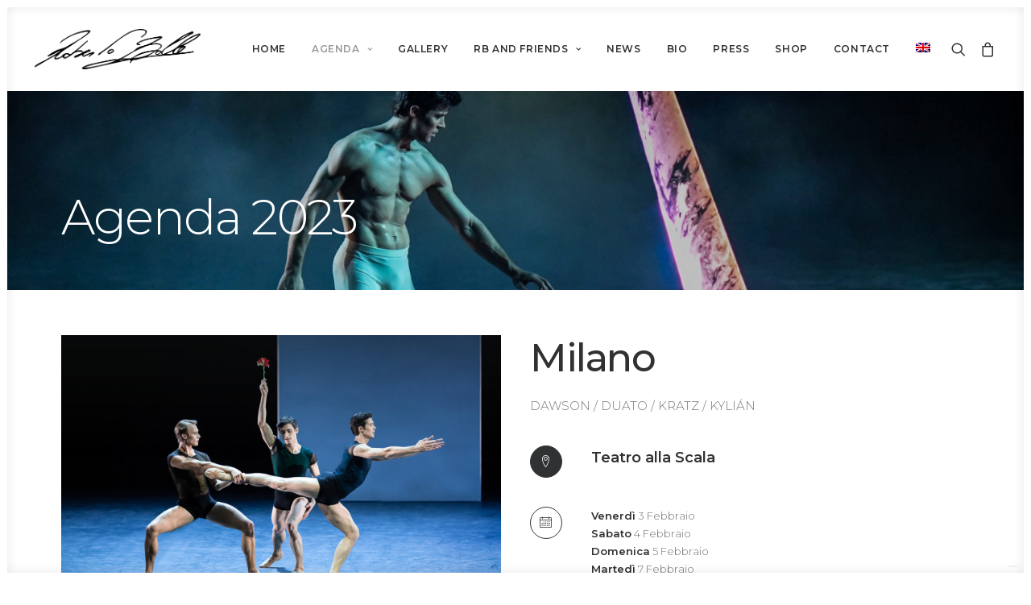

--- FILE ---
content_type: text/html; charset=UTF-8
request_url: https://robertobolle.com/it/agenda-2023/
body_size: 19367
content:
<!DOCTYPE html>
<html class="no-touch" lang="it-IT" xmlns="http://www.w3.org/1999/xhtml">
<head>
<meta http-equiv="Content-Type" content="text/html; charset=UTF-8">
<meta name="viewport" content="width=device-width, initial-scale=1">
<link rel="profile" href="http://gmpg.org/xfn/11">
<link rel="pingback" href="https://robertobolle.com/xmlrpc.php">
<title>Agenda 2023 &#8211; Roberto Bolle</title>
<meta name='robots' content='max-image-preview:large' />
<link rel="alternate" hreflang="en-us" href="https://robertobolle.com/agenda-2023/" />
<link rel="alternate" hreflang="it-it" href="https://robertobolle.com/it/agenda-2023/" />
<link rel="alternate" hreflang="x-default" href="https://robertobolle.com/agenda-2023/" />
<link rel='dns-prefetch' href='//cdn.iubenda.com' />
<link rel='dns-prefetch' href='//www.googletagmanager.com' />
<link rel='dns-prefetch' href='//fonts.googleapis.com' />
<link rel="alternate" type="application/rss+xml" title="Roberto Bolle &raquo; Feed" href="https://robertobolle.com/it/feed/" />
<link rel="alternate" type="application/rss+xml" title="Roberto Bolle &raquo; Feed dei commenti" href="https://robertobolle.com/it/comments/feed/" />
<script type="text/javascript">
/* <![CDATA[ */
window._wpemojiSettings = {"baseUrl":"https:\/\/s.w.org\/images\/core\/emoji\/15.0.3\/72x72\/","ext":".png","svgUrl":"https:\/\/s.w.org\/images\/core\/emoji\/15.0.3\/svg\/","svgExt":".svg","source":{"concatemoji":"https:\/\/robertobolle.com\/wp-includes\/js\/wp-emoji-release.min.js?ver=6.6.4"}};
/*! This file is auto-generated */
!function(i,n){var o,s,e;function c(e){try{var t={supportTests:e,timestamp:(new Date).valueOf()};sessionStorage.setItem(o,JSON.stringify(t))}catch(e){}}function p(e,t,n){e.clearRect(0,0,e.canvas.width,e.canvas.height),e.fillText(t,0,0);var t=new Uint32Array(e.getImageData(0,0,e.canvas.width,e.canvas.height).data),r=(e.clearRect(0,0,e.canvas.width,e.canvas.height),e.fillText(n,0,0),new Uint32Array(e.getImageData(0,0,e.canvas.width,e.canvas.height).data));return t.every(function(e,t){return e===r[t]})}function u(e,t,n){switch(t){case"flag":return n(e,"\ud83c\udff3\ufe0f\u200d\u26a7\ufe0f","\ud83c\udff3\ufe0f\u200b\u26a7\ufe0f")?!1:!n(e,"\ud83c\uddfa\ud83c\uddf3","\ud83c\uddfa\u200b\ud83c\uddf3")&&!n(e,"\ud83c\udff4\udb40\udc67\udb40\udc62\udb40\udc65\udb40\udc6e\udb40\udc67\udb40\udc7f","\ud83c\udff4\u200b\udb40\udc67\u200b\udb40\udc62\u200b\udb40\udc65\u200b\udb40\udc6e\u200b\udb40\udc67\u200b\udb40\udc7f");case"emoji":return!n(e,"\ud83d\udc26\u200d\u2b1b","\ud83d\udc26\u200b\u2b1b")}return!1}function f(e,t,n){var r="undefined"!=typeof WorkerGlobalScope&&self instanceof WorkerGlobalScope?new OffscreenCanvas(300,150):i.createElement("canvas"),a=r.getContext("2d",{willReadFrequently:!0}),o=(a.textBaseline="top",a.font="600 32px Arial",{});return e.forEach(function(e){o[e]=t(a,e,n)}),o}function t(e){var t=i.createElement("script");t.src=e,t.defer=!0,i.head.appendChild(t)}"undefined"!=typeof Promise&&(o="wpEmojiSettingsSupports",s=["flag","emoji"],n.supports={everything:!0,everythingExceptFlag:!0},e=new Promise(function(e){i.addEventListener("DOMContentLoaded",e,{once:!0})}),new Promise(function(t){var n=function(){try{var e=JSON.parse(sessionStorage.getItem(o));if("object"==typeof e&&"number"==typeof e.timestamp&&(new Date).valueOf()<e.timestamp+604800&&"object"==typeof e.supportTests)return e.supportTests}catch(e){}return null}();if(!n){if("undefined"!=typeof Worker&&"undefined"!=typeof OffscreenCanvas&&"undefined"!=typeof URL&&URL.createObjectURL&&"undefined"!=typeof Blob)try{var e="postMessage("+f.toString()+"("+[JSON.stringify(s),u.toString(),p.toString()].join(",")+"));",r=new Blob([e],{type:"text/javascript"}),a=new Worker(URL.createObjectURL(r),{name:"wpTestEmojiSupports"});return void(a.onmessage=function(e){c(n=e.data),a.terminate(),t(n)})}catch(e){}c(n=f(s,u,p))}t(n)}).then(function(e){for(var t in e)n.supports[t]=e[t],n.supports.everything=n.supports.everything&&n.supports[t],"flag"!==t&&(n.supports.everythingExceptFlag=n.supports.everythingExceptFlag&&n.supports[t]);n.supports.everythingExceptFlag=n.supports.everythingExceptFlag&&!n.supports.flag,n.DOMReady=!1,n.readyCallback=function(){n.DOMReady=!0}}).then(function(){return e}).then(function(){var e;n.supports.everything||(n.readyCallback(),(e=n.source||{}).concatemoji?t(e.concatemoji):e.wpemoji&&e.twemoji&&(t(e.twemoji),t(e.wpemoji)))}))}((window,document),window._wpemojiSettings);
/* ]]> */
</script>
<link rel='stylesheet' id='layerslider-css' href='https://robertobolle.com/wp-content/plugins/LayerSlider/assets/static/layerslider/css/layerslider.css?ver=6.11.7' type='text/css' media='all' />
<style id='wp-emoji-styles-inline-css' type='text/css'>

	img.wp-smiley, img.emoji {
		display: inline !important;
		border: none !important;
		box-shadow: none !important;
		height: 1em !important;
		width: 1em !important;
		margin: 0 0.07em !important;
		vertical-align: -0.1em !important;
		background: none !important;
		padding: 0 !important;
	}
</style>
<link rel='stylesheet' id='wp-block-library-css' href='https://robertobolle.com/wp-includes/css/dist/block-library/style.min.css?ver=6.6.4' type='text/css' media='all' />
<style id='classic-theme-styles-inline-css' type='text/css'>
/*! This file is auto-generated */
.wp-block-button__link{color:#fff;background-color:#32373c;border-radius:9999px;box-shadow:none;text-decoration:none;padding:calc(.667em + 2px) calc(1.333em + 2px);font-size:1.125em}.wp-block-file__button{background:#32373c;color:#fff;text-decoration:none}
</style>
<style id='global-styles-inline-css' type='text/css'>
:root{--wp--preset--aspect-ratio--square: 1;--wp--preset--aspect-ratio--4-3: 4/3;--wp--preset--aspect-ratio--3-4: 3/4;--wp--preset--aspect-ratio--3-2: 3/2;--wp--preset--aspect-ratio--2-3: 2/3;--wp--preset--aspect-ratio--16-9: 16/9;--wp--preset--aspect-ratio--9-16: 9/16;--wp--preset--color--black: #000000;--wp--preset--color--cyan-bluish-gray: #abb8c3;--wp--preset--color--white: #ffffff;--wp--preset--color--pale-pink: #f78da7;--wp--preset--color--vivid-red: #cf2e2e;--wp--preset--color--luminous-vivid-orange: #ff6900;--wp--preset--color--luminous-vivid-amber: #fcb900;--wp--preset--color--light-green-cyan: #7bdcb5;--wp--preset--color--vivid-green-cyan: #00d084;--wp--preset--color--pale-cyan-blue: #8ed1fc;--wp--preset--color--vivid-cyan-blue: #0693e3;--wp--preset--color--vivid-purple: #9b51e0;--wp--preset--gradient--vivid-cyan-blue-to-vivid-purple: linear-gradient(135deg,rgba(6,147,227,1) 0%,rgb(155,81,224) 100%);--wp--preset--gradient--light-green-cyan-to-vivid-green-cyan: linear-gradient(135deg,rgb(122,220,180) 0%,rgb(0,208,130) 100%);--wp--preset--gradient--luminous-vivid-amber-to-luminous-vivid-orange: linear-gradient(135deg,rgba(252,185,0,1) 0%,rgba(255,105,0,1) 100%);--wp--preset--gradient--luminous-vivid-orange-to-vivid-red: linear-gradient(135deg,rgba(255,105,0,1) 0%,rgb(207,46,46) 100%);--wp--preset--gradient--very-light-gray-to-cyan-bluish-gray: linear-gradient(135deg,rgb(238,238,238) 0%,rgb(169,184,195) 100%);--wp--preset--gradient--cool-to-warm-spectrum: linear-gradient(135deg,rgb(74,234,220) 0%,rgb(151,120,209) 20%,rgb(207,42,186) 40%,rgb(238,44,130) 60%,rgb(251,105,98) 80%,rgb(254,248,76) 100%);--wp--preset--gradient--blush-light-purple: linear-gradient(135deg,rgb(255,206,236) 0%,rgb(152,150,240) 100%);--wp--preset--gradient--blush-bordeaux: linear-gradient(135deg,rgb(254,205,165) 0%,rgb(254,45,45) 50%,rgb(107,0,62) 100%);--wp--preset--gradient--luminous-dusk: linear-gradient(135deg,rgb(255,203,112) 0%,rgb(199,81,192) 50%,rgb(65,88,208) 100%);--wp--preset--gradient--pale-ocean: linear-gradient(135deg,rgb(255,245,203) 0%,rgb(182,227,212) 50%,rgb(51,167,181) 100%);--wp--preset--gradient--electric-grass: linear-gradient(135deg,rgb(202,248,128) 0%,rgb(113,206,126) 100%);--wp--preset--gradient--midnight: linear-gradient(135deg,rgb(2,3,129) 0%,rgb(40,116,252) 100%);--wp--preset--font-size--small: 13px;--wp--preset--font-size--medium: 20px;--wp--preset--font-size--large: 36px;--wp--preset--font-size--x-large: 42px;--wp--preset--font-family--inter: "Inter", sans-serif;--wp--preset--font-family--cardo: Cardo;--wp--preset--spacing--20: 0.44rem;--wp--preset--spacing--30: 0.67rem;--wp--preset--spacing--40: 1rem;--wp--preset--spacing--50: 1.5rem;--wp--preset--spacing--60: 2.25rem;--wp--preset--spacing--70: 3.38rem;--wp--preset--spacing--80: 5.06rem;--wp--preset--shadow--natural: 6px 6px 9px rgba(0, 0, 0, 0.2);--wp--preset--shadow--deep: 12px 12px 50px rgba(0, 0, 0, 0.4);--wp--preset--shadow--sharp: 6px 6px 0px rgba(0, 0, 0, 0.2);--wp--preset--shadow--outlined: 6px 6px 0px -3px rgba(255, 255, 255, 1), 6px 6px rgba(0, 0, 0, 1);--wp--preset--shadow--crisp: 6px 6px 0px rgba(0, 0, 0, 1);}:where(.is-layout-flex){gap: 0.5em;}:where(.is-layout-grid){gap: 0.5em;}body .is-layout-flex{display: flex;}.is-layout-flex{flex-wrap: wrap;align-items: center;}.is-layout-flex > :is(*, div){margin: 0;}body .is-layout-grid{display: grid;}.is-layout-grid > :is(*, div){margin: 0;}:where(.wp-block-columns.is-layout-flex){gap: 2em;}:where(.wp-block-columns.is-layout-grid){gap: 2em;}:where(.wp-block-post-template.is-layout-flex){gap: 1.25em;}:where(.wp-block-post-template.is-layout-grid){gap: 1.25em;}.has-black-color{color: var(--wp--preset--color--black) !important;}.has-cyan-bluish-gray-color{color: var(--wp--preset--color--cyan-bluish-gray) !important;}.has-white-color{color: var(--wp--preset--color--white) !important;}.has-pale-pink-color{color: var(--wp--preset--color--pale-pink) !important;}.has-vivid-red-color{color: var(--wp--preset--color--vivid-red) !important;}.has-luminous-vivid-orange-color{color: var(--wp--preset--color--luminous-vivid-orange) !important;}.has-luminous-vivid-amber-color{color: var(--wp--preset--color--luminous-vivid-amber) !important;}.has-light-green-cyan-color{color: var(--wp--preset--color--light-green-cyan) !important;}.has-vivid-green-cyan-color{color: var(--wp--preset--color--vivid-green-cyan) !important;}.has-pale-cyan-blue-color{color: var(--wp--preset--color--pale-cyan-blue) !important;}.has-vivid-cyan-blue-color{color: var(--wp--preset--color--vivid-cyan-blue) !important;}.has-vivid-purple-color{color: var(--wp--preset--color--vivid-purple) !important;}.has-black-background-color{background-color: var(--wp--preset--color--black) !important;}.has-cyan-bluish-gray-background-color{background-color: var(--wp--preset--color--cyan-bluish-gray) !important;}.has-white-background-color{background-color: var(--wp--preset--color--white) !important;}.has-pale-pink-background-color{background-color: var(--wp--preset--color--pale-pink) !important;}.has-vivid-red-background-color{background-color: var(--wp--preset--color--vivid-red) !important;}.has-luminous-vivid-orange-background-color{background-color: var(--wp--preset--color--luminous-vivid-orange) !important;}.has-luminous-vivid-amber-background-color{background-color: var(--wp--preset--color--luminous-vivid-amber) !important;}.has-light-green-cyan-background-color{background-color: var(--wp--preset--color--light-green-cyan) !important;}.has-vivid-green-cyan-background-color{background-color: var(--wp--preset--color--vivid-green-cyan) !important;}.has-pale-cyan-blue-background-color{background-color: var(--wp--preset--color--pale-cyan-blue) !important;}.has-vivid-cyan-blue-background-color{background-color: var(--wp--preset--color--vivid-cyan-blue) !important;}.has-vivid-purple-background-color{background-color: var(--wp--preset--color--vivid-purple) !important;}.has-black-border-color{border-color: var(--wp--preset--color--black) !important;}.has-cyan-bluish-gray-border-color{border-color: var(--wp--preset--color--cyan-bluish-gray) !important;}.has-white-border-color{border-color: var(--wp--preset--color--white) !important;}.has-pale-pink-border-color{border-color: var(--wp--preset--color--pale-pink) !important;}.has-vivid-red-border-color{border-color: var(--wp--preset--color--vivid-red) !important;}.has-luminous-vivid-orange-border-color{border-color: var(--wp--preset--color--luminous-vivid-orange) !important;}.has-luminous-vivid-amber-border-color{border-color: var(--wp--preset--color--luminous-vivid-amber) !important;}.has-light-green-cyan-border-color{border-color: var(--wp--preset--color--light-green-cyan) !important;}.has-vivid-green-cyan-border-color{border-color: var(--wp--preset--color--vivid-green-cyan) !important;}.has-pale-cyan-blue-border-color{border-color: var(--wp--preset--color--pale-cyan-blue) !important;}.has-vivid-cyan-blue-border-color{border-color: var(--wp--preset--color--vivid-cyan-blue) !important;}.has-vivid-purple-border-color{border-color: var(--wp--preset--color--vivid-purple) !important;}.has-vivid-cyan-blue-to-vivid-purple-gradient-background{background: var(--wp--preset--gradient--vivid-cyan-blue-to-vivid-purple) !important;}.has-light-green-cyan-to-vivid-green-cyan-gradient-background{background: var(--wp--preset--gradient--light-green-cyan-to-vivid-green-cyan) !important;}.has-luminous-vivid-amber-to-luminous-vivid-orange-gradient-background{background: var(--wp--preset--gradient--luminous-vivid-amber-to-luminous-vivid-orange) !important;}.has-luminous-vivid-orange-to-vivid-red-gradient-background{background: var(--wp--preset--gradient--luminous-vivid-orange-to-vivid-red) !important;}.has-very-light-gray-to-cyan-bluish-gray-gradient-background{background: var(--wp--preset--gradient--very-light-gray-to-cyan-bluish-gray) !important;}.has-cool-to-warm-spectrum-gradient-background{background: var(--wp--preset--gradient--cool-to-warm-spectrum) !important;}.has-blush-light-purple-gradient-background{background: var(--wp--preset--gradient--blush-light-purple) !important;}.has-blush-bordeaux-gradient-background{background: var(--wp--preset--gradient--blush-bordeaux) !important;}.has-luminous-dusk-gradient-background{background: var(--wp--preset--gradient--luminous-dusk) !important;}.has-pale-ocean-gradient-background{background: var(--wp--preset--gradient--pale-ocean) !important;}.has-electric-grass-gradient-background{background: var(--wp--preset--gradient--electric-grass) !important;}.has-midnight-gradient-background{background: var(--wp--preset--gradient--midnight) !important;}.has-small-font-size{font-size: var(--wp--preset--font-size--small) !important;}.has-medium-font-size{font-size: var(--wp--preset--font-size--medium) !important;}.has-large-font-size{font-size: var(--wp--preset--font-size--large) !important;}.has-x-large-font-size{font-size: var(--wp--preset--font-size--x-large) !important;}
:where(.wp-block-post-template.is-layout-flex){gap: 1.25em;}:where(.wp-block-post-template.is-layout-grid){gap: 1.25em;}
:where(.wp-block-columns.is-layout-flex){gap: 2em;}:where(.wp-block-columns.is-layout-grid){gap: 2em;}
:root :where(.wp-block-pullquote){font-size: 1.5em;line-height: 1.6;}
</style>
<link rel='stylesheet' id='contact-form-7-css' href='https://robertobolle.com/wp-content/plugins/contact-form-7/includes/css/styles.css?ver=5.9.8' type='text/css' media='all' />
<link rel='stylesheet' id='rfbwp-fontawesome-css' href='https://robertobolle.com/wp-content/plugins/responsive-flipbook/assets/fonts/font-awesome.css?ver=6.6.4' type='text/css' media='all' />
<link rel='stylesheet' id='rfbwp-et_icons-css' href='https://robertobolle.com/wp-content/plugins/responsive-flipbook/assets/fonts/et-icons.css?ver=6.6.4' type='text/css' media='all' />
<link rel='stylesheet' id='rfbwp-et_line-css' href='https://robertobolle.com/wp-content/plugins/responsive-flipbook/assets/fonts/et-line.css?ver=6.6.4' type='text/css' media='all' />
<link rel='stylesheet' id='rfbwp-styles-css' href='https://robertobolle.com/wp-content/plugins/responsive-flipbook/assets/css/style.min.css?ver=6.6.4' type='text/css' media='all' />
<link rel='stylesheet' id='uncodefont-google-css' href='//fonts.googleapis.com/css?family=Montserrat%3A100%2C100italic%2C200%2C200italic%2C300%2C300italic%2Cregular%2Citalic%2C500%2C500italic%2C600%2C600italic%2C700%2C700italic%2C800%2C800italic%2C900%2C900italic%7CBaskervville%3Aregular%2Citalic%7COpen+Sans%3A300%2C300italic%2Cregular%2Citalic%2C600%2C600italic%2C700%2C700italic%2C800%2C800italic&#038;subset=cyrillic%2Ccyrillic-ext%2Clatin%2Clatin-ext%2Cvietnamese%2Cgreek%2Cgreek-ext&#038;ver=2.9.1.1' type='text/css' media='all' />
<link rel='stylesheet' id='wcva-shop-frontend-css' href='https://robertobolle.com/wp-content/plugins/woocommerce-colororimage-variation-select/css/shop-frontend.css?ver=6.6.4' type='text/css' media='all' />
<style id='woocommerce-inline-inline-css' type='text/css'>
.woocommerce form .form-row .required { visibility: visible; }
</style>
<link rel='stylesheet' id='wpml-legacy-horizontal-list-0-css' href='https://robertobolle.com/wp-content/plugins/sitepress-multilingual-cms/templates/language-switchers/legacy-list-horizontal/style.min.css?ver=1' type='text/css' media='all' />
<style id='wpml-legacy-horizontal-list-0-inline-css' type='text/css'>
.wpml-ls-statics-shortcode_actions{background-color:#ffffff;}.wpml-ls-statics-shortcode_actions, .wpml-ls-statics-shortcode_actions .wpml-ls-sub-menu, .wpml-ls-statics-shortcode_actions a {border-color:#cdcdcd;}.wpml-ls-statics-shortcode_actions a, .wpml-ls-statics-shortcode_actions .wpml-ls-sub-menu a, .wpml-ls-statics-shortcode_actions .wpml-ls-sub-menu a:link, .wpml-ls-statics-shortcode_actions li:not(.wpml-ls-current-language) .wpml-ls-link, .wpml-ls-statics-shortcode_actions li:not(.wpml-ls-current-language) .wpml-ls-link:link {color:#444444;background-color:#ffffff;}.wpml-ls-statics-shortcode_actions a, .wpml-ls-statics-shortcode_actions .wpml-ls-sub-menu a:hover,.wpml-ls-statics-shortcode_actions .wpml-ls-sub-menu a:focus, .wpml-ls-statics-shortcode_actions .wpml-ls-sub-menu a:link:hover, .wpml-ls-statics-shortcode_actions .wpml-ls-sub-menu a:link:focus {color:#000000;background-color:#eeeeee;}.wpml-ls-statics-shortcode_actions .wpml-ls-current-language > a {color:#444444;background-color:#ffffff;}.wpml-ls-statics-shortcode_actions .wpml-ls-current-language:hover>a, .wpml-ls-statics-shortcode_actions .wpml-ls-current-language>a:focus {color:#000000;background-color:#eeeeee;}
</style>
<link rel='stylesheet' id='wpml-menu-item-0-css' href='https://robertobolle.com/wp-content/plugins/sitepress-multilingual-cms/templates/language-switchers/menu-item/style.min.css?ver=1' type='text/css' media='all' />
<link rel='stylesheet' id='dflip-style-css' href='https://robertobolle.com/wp-content/plugins/3d-flipbook-dflip-lite/assets/css/dflip.min.css?ver=2.3.32' type='text/css' media='all' />
<link rel='stylesheet' id='uncode-style-css' href='https://robertobolle.com/wp-content/themes/uncode/library/css/style.css?ver=1603202744' type='text/css' media='all' />
<style id='uncode-style-inline-css' type='text/css'>

@media (min-width: 960px) { .limit-width { max-width: 1200px; margin: auto;}}
#changer-back-color { transition: background-color 1000ms cubic-bezier(0.25, 1, 0.5, 1) !important; } #changer-back-color > div { transition: opacity 1000ms cubic-bezier(0.25, 1, 0.5, 1) !important; } body.bg-changer-init.disable-hover .main-wrapper .style-light,  body.bg-changer-init.disable-hover .main-wrapper .style-light h1,  body.bg-changer-init.disable-hover .main-wrapper .style-light h2, body.bg-changer-init.disable-hover .main-wrapper .style-light h3, body.bg-changer-init.disable-hover .main-wrapper .style-light h4, body.bg-changer-init.disable-hover .main-wrapper .style-light h5, body.bg-changer-init.disable-hover .main-wrapper .style-light h6, body.bg-changer-init.disable-hover .main-wrapper .style-light a, body.bg-changer-init.disable-hover .main-wrapper .style-dark, body.bg-changer-init.disable-hover .main-wrapper .style-dark h1, body.bg-changer-init.disable-hover .main-wrapper .style-dark h2, body.bg-changer-init.disable-hover .main-wrapper .style-dark h3, body.bg-changer-init.disable-hover .main-wrapper .style-dark h4, body.bg-changer-init.disable-hover .main-wrapper .style-dark h5, body.bg-changer-init.disable-hover .main-wrapper .style-dark h6, body.bg-changer-init.disable-hover .main-wrapper .style-dark a { transition: color 1000ms cubic-bezier(0.25, 1, 0.5, 1) !important; }
</style>
<link rel='stylesheet' id='uncode-woocommerce-css' href='https://robertobolle.com/wp-content/themes/uncode/library/css/woocommerce.css?ver=1603202744' type='text/css' media='all' />
<link rel='stylesheet' id='uncode-icons-css' href='https://robertobolle.com/wp-content/themes/uncode/library/css/uncode-icons.css?ver=1603202744' type='text/css' media='all' />
<link rel='stylesheet' id='uncode-custom-style-css' href='https://robertobolle.com/wp-content/themes/uncode/library/css/style-custom.css?ver=1603202744' type='text/css' media='all' />
<link rel='stylesheet' id='asnp-wesb-badge-css' href='https://robertobolle.com/wp-content/plugins/easy-sale-badges-for-woocommerce/assets/css/badge/style.css?ver=6.6.4' type='text/css' media='all' />
<link rel='stylesheet' id='child-style-css' href='https://robertobolle.com/wp-content/themes/uncode-child/style.css?ver=1321408795' type='text/css' media='all' />

<script  type="text/javascript" class=" _iub_cs_skip" type="text/javascript" id="iubenda-head-inline-scripts-0">
/* <![CDATA[ */

var _iub = _iub || [];
_iub.csConfiguration = {"askConsentAtCookiePolicyUpdate":true,"consentOnContinuedBrowsing":false,"countryDetection":true,"enableLgpd":true,"enableUspr":true,"floatingPreferencesButtonDisplay":"bottom-right","invalidateConsentWithoutLog":true,"perPurposeConsent":true,"siteId":2368363,"whitelabel":false,"cookiePolicyId":96146482,"lang":"it", "banner":{ "acceptButtonDisplay":true,"closeButtonRejects":true,"customizeButtonDisplay":true,"explicitWithdrawal":true,"listPurposes":true,"position":"float-top-center","rejectButtonDisplay":true }};
/* ]]> */
</script>
<script  type="text/javascript" class=" _iub_cs_skip" type="text/javascript" src="//cdn.iubenda.com/cs/gpp/stub.js?ver=3.11.0" id="iubenda-head-scripts-0-js"></script>
<script  type="text/javascript" charset="UTF-8" async="" class=" _iub_cs_skip" type="text/javascript" src="//cdn.iubenda.com/cs/iubenda_cs.js?ver=3.11.0" id="iubenda-head-scripts-1-js"></script>
<script type="text/javascript" id="wpml-cookie-js-extra">
/* <![CDATA[ */
var wpml_cookies = {"wp-wpml_current_language":{"value":"it","expires":1,"path":"\/"}};
var wpml_cookies = {"wp-wpml_current_language":{"value":"it","expires":1,"path":"\/"}};
/* ]]> */
</script>
<script type="text/javascript" src="https://robertobolle.com/wp-content/plugins/sitepress-multilingual-cms/res/js/cookies/language-cookie.js?ver=4.6.13" id="wpml-cookie-js" defer="defer" data-wp-strategy="defer"></script>
<script type="text/javascript" src="https://robertobolle.com/wp-includes/js/jquery/jquery.min.js?ver=3.7.1" id="jquery-core-js"></script>
<script type="text/javascript" src="https://robertobolle.com/wp-includes/js/jquery/jquery-migrate.min.js?ver=3.4.1" id="jquery-migrate-js"></script>
<script type="text/javascript" id="layerslider-utils-js-extra">
/* <![CDATA[ */
var LS_Meta = {"v":"6.11.7","fixGSAP":"1"};
/* ]]> */
</script>
<script type="text/javascript" src="https://robertobolle.com/wp-content/plugins/LayerSlider/assets/static/layerslider/js/layerslider.utils.js?ver=6.11.7" id="layerslider-utils-js"></script>
<script type="text/javascript" src="https://robertobolle.com/wp-content/plugins/LayerSlider/assets/static/layerslider/js/layerslider.kreaturamedia.jquery.js?ver=6.11.7" id="layerslider-js"></script>
<script type="text/javascript" src="https://robertobolle.com/wp-content/plugins/LayerSlider/assets/static/layerslider/js/layerslider.transitions.js?ver=6.11.7" id="layerslider-transitions-js"></script>
<script type="text/javascript" id="ion-sound-js-extra">
/* <![CDATA[ */
var mpcthLocalize = {"soundsPath":"https:\/\/robertobolle.com\/wp-content\/plugins\/responsive-flipbook\/assets\/sounds\/","downloadPath":"https:\/\/robertobolle.com\/wp-content\/plugins\/responsive-flipbook\/includes\/download.php?file="};
/* ]]> */
</script>
<script type="text/javascript" src="https://robertobolle.com/wp-content/plugins/responsive-flipbook/assets/js/ion.sound.min.js?ver=6.6.4" id="ion-sound-js"></script>
<script type="text/javascript" src="https://robertobolle.com/wp-content/plugins/responsive-flipbook/assets/js/jquery.doubletap.js?ver=6.6.4" id="jquery-doubletab-js"></script>
<script type="text/javascript" src="//robertobolle.com/wp-content/plugins/revslider/sr6/assets/js/rbtools.min.js?ver=6.7.18" async id="tp-tools-js"></script>
<script type="text/javascript" src="//robertobolle.com/wp-content/plugins/revslider/sr6/assets/js/rs6.min.js?ver=6.7.18" async id="revmin-js"></script>
<script type="text/javascript" id="wcva-shop-frontend-js-extra">
/* <![CDATA[ */
var wcva_shop = {"left_icon":"https:\/\/robertobolle.com\/wp-content\/plugins\/woocommerce-colororimage-variation-select\/images\/left-arrow.png","right_icon":"https:\/\/robertobolle.com\/wp-content\/plugins\/woocommerce-colororimage-variation-select\/images\/right-arrow.png","enable_slider":"no","slider_no":"4","hover_swap":"no"};
/* ]]> */
</script>
<script type="text/javascript" src="https://robertobolle.com/wp-content/plugins/woocommerce-colororimage-variation-select/js/shop-frontend.js?ver=6.6.4" id="wcva-shop-frontend-js"></script>
<script type="text/javascript" src="https://robertobolle.com/wp-content/plugins/woocommerce/assets/js/jquery-blockui/jquery.blockUI.min.js?ver=2.7.0-wc.9.3.5" id="jquery-blockui-js" data-wp-strategy="defer"></script>
<script type="text/javascript" id="wc-add-to-cart-js-extra">
/* <![CDATA[ */
var wc_add_to_cart_params = {"ajax_url":"\/wp-admin\/admin-ajax.php?lang=it","wc_ajax_url":"\/it\/?wc-ajax=%%endpoint%%","i18n_view_cart":"Visualizza carrello","cart_url":"https:\/\/robertobolle.com\/it\/carrello\/","is_cart":"","cart_redirect_after_add":"no"};
/* ]]> */
</script>
<script type="text/javascript" src="https://robertobolle.com/wp-content/plugins/woocommerce/assets/js/frontend/add-to-cart.min.js?ver=9.3.5" id="wc-add-to-cart-js" data-wp-strategy="defer"></script>
<script type="text/javascript" src="https://robertobolle.com/wp-content/plugins/woocommerce/assets/js/js-cookie/js.cookie.min.js?ver=2.1.4-wc.9.3.5" id="js-cookie-js" data-wp-strategy="defer"></script>
<script type="text/javascript" id="woocommerce-js-extra">
/* <![CDATA[ */
var woocommerce_params = {"ajax_url":"\/wp-admin\/admin-ajax.php?lang=it","wc_ajax_url":"\/it\/?wc-ajax=%%endpoint%%"};
/* ]]> */
</script>
<script type="text/javascript" src="https://robertobolle.com/wp-content/plugins/woocommerce/assets/js/frontend/woocommerce.min.js?ver=9.3.5" id="woocommerce-js" defer="defer" data-wp-strategy="defer"></script>
<script type="text/javascript" src="https://robertobolle.com/wp-content/plugins/uncode-js_composer/assets/js/vendors/woocommerce-add-to-cart.js?ver=7.8" id="vc_woocommerce-add-to-cart-js-js"></script>
<script type="text/javascript" src="/wp-content/themes/uncode/library/js/ai-uncode.js" id="uncodeAI" data-home="/it/" data-path="/" data-breakpoints-images="258,516,720,1032,1440,2064,2880" id="ai-uncode-js"></script>
<script type="text/javascript" id="uncode-init-js-extra">
/* <![CDATA[ */
var SiteParameters = {"days":"giorni","hours":"ore","minutes":"minuti","seconds":"secondi","constant_scroll":"on","scroll_speed":"2","parallax_factor":"0.25","loading":"Caricamento...","slide_name":"slide","slide_footer":"footer","ajax_url":"https:\/\/robertobolle.com\/wp-admin\/admin-ajax.php","nonce_adaptive_images":"b70ef24916","nonce_srcset_async":"dff00e4725","enable_debug":"","block_mobile_videos":"","is_frontend_editor":"","main_width":["1200","px"],"mobile_parallax_allowed":"","listen_for_screen_update":"1","wireframes_plugin_active":"1","sticky_elements":"off","resize_quality":"90","register_metadata":"","bg_changer_time":"1000","update_wc_fragments":"1","optimize_shortpixel_image":"","menu_mobile_offcanvas_gap":"45","custom_cursor_selector":"[href], .trigger-overlay, .owl-next, .owl-prev, .owl-dot, input[type=\"submit\"], input[type=\"checkbox\"], button[type=\"submit\"], a[class^=\"ilightbox\"], .ilightbox-thumbnail, .ilightbox-prev, .ilightbox-next, .overlay-close, .unmodal-close, .qty-inset > span, .share-button li, .uncode-post-titles .tmb.tmb-click-area, .btn-link, .tmb-click-row .t-inside, .lg-outer button, .lg-thumb img, a[data-lbox], .uncode-close-offcanvas-overlay, .uncode-nav-next, .uncode-nav-prev, .uncode-nav-index","mobile_parallax_animation":"","lbox_enhanced":"","native_media_player":"1","vimeoPlayerParams":"?autoplay=0","ajax_filter_key_search":"key","ajax_filter_key_unfilter":"unfilter","index_pagination_disable_scroll":"","index_pagination_scroll_to":"","uncode_wc_popup_cart_qty":"","disable_hover_hack":"","uncode_nocookie":"","menuHideOnClick":"1","smoothScroll":"off","smoothScrollDisableHover":"","smoothScrollQuery":"960","uncode_adaptive":"1","ai_breakpoints":"258,516,720,1032,1440,2064,2880"};
/* ]]> */
</script>
<script type="text/javascript" src="https://robertobolle.com/wp-content/themes/uncode/library/js/init.js?ver=1603202744" id="uncode-init-js"></script>

<!-- Snippet del tag Google (gtag.js) aggiunto da Site Kit -->

<!-- Snippet Google Analytics aggiunto da Site Kit -->
<script type="text/javascript" src="https://www.googletagmanager.com/gtag/js?id=G-79521GLYR3" id="google_gtagjs-js" async></script>
<script type="text/javascript" id="google_gtagjs-js-after">
/* <![CDATA[ */
window.dataLayer = window.dataLayer || [];function gtag(){dataLayer.push(arguments);}
gtag("set","linker",{"domains":["robertobolle.com"]});
gtag("js", new Date());
gtag("set", "developer_id.dZTNiMT", true);
gtag("config", "G-79521GLYR3");
/* ]]> */
</script>

<!-- Snippet del tag Google (gtag.js) finale aggiunto da Site Kit -->
<script></script><meta name="generator" content="Powered by LayerSlider 6.11.7 - Multi-Purpose, Responsive, Parallax, Mobile-Friendly Slider Plugin for WordPress." />
<!-- LayerSlider updates and docs at: https://layerslider.kreaturamedia.com -->
<link rel="https://api.w.org/" href="https://robertobolle.com/it/wp-json/" /><link rel="alternate" title="JSON" type="application/json" href="https://robertobolle.com/it/wp-json/wp/v2/pages/88112" /><link rel="EditURI" type="application/rsd+xml" title="RSD" href="https://robertobolle.com/xmlrpc.php?rsd" />
<meta name="generator" content="WordPress 6.6.4" />
<meta name="generator" content="WooCommerce 9.3.5" />
<link rel="canonical" href="https://robertobolle.com/it/agenda-2023/" />
<link rel='shortlink' href='https://robertobolle.com/it/?p=88112' />
<link rel="alternate" title="oEmbed (JSON)" type="application/json+oembed" href="https://robertobolle.com/it/wp-json/oembed/1.0/embed?url=https%3A%2F%2Frobertobolle.com%2Fit%2Fagenda-2023%2F" />
<link rel="alternate" title="oEmbed (XML)" type="text/xml+oembed" href="https://robertobolle.com/it/wp-json/oembed/1.0/embed?url=https%3A%2F%2Frobertobolle.com%2Fit%2Fagenda-2023%2F&#038;format=xml" />
<meta name="generator" content="WPML ver:4.6.13 stt:1,27;" />
<meta name="generator" content="Site Kit by Google 1.135.0" /><!--[if lt IE 9]><script>var rfbwp_ie_8 = true;</script><![endif]-->	<noscript><style>.woocommerce-product-gallery{ opacity: 1 !important; }</style></noscript>
	<style type="text/css">.recentcomments a{display:inline !important;padding:0 !important;margin:0 !important;}</style><style data-type="vc_custom-css">.vc_separator h4 {
    font-size: 130%;
}</style><meta name="generator" content="Powered by Slider Revolution 6.7.18 - responsive, Mobile-Friendly Slider Plugin for WordPress with comfortable drag and drop interface." />
<style id='wp-fonts-local' type='text/css'>
@font-face{font-family:Inter;font-style:normal;font-weight:300 900;font-display:fallback;src:url('https://robertobolle.com/wp-content/plugins/woocommerce/assets/fonts/Inter-VariableFont_slnt,wght.woff2') format('woff2');font-stretch:normal;}
@font-face{font-family:Cardo;font-style:normal;font-weight:400;font-display:fallback;src:url('https://robertobolle.com/wp-content/plugins/woocommerce/assets/fonts/cardo_normal_400.woff2') format('woff2');}
</style>
<link rel="icon" href="https://robertobolle.com/wp-content/uploads/2021/10/cropped-RB-1-32x32.png" sizes="32x32" />
<link rel="icon" href="https://robertobolle.com/wp-content/uploads/2021/10/cropped-RB-1-192x192.png" sizes="192x192" />
<link rel="apple-touch-icon" href="https://robertobolle.com/wp-content/uploads/2021/10/cropped-RB-1-180x180.png" />
<meta name="msapplication-TileImage" content="https://robertobolle.com/wp-content/uploads/2021/10/cropped-RB-1-270x270.png" />
<script>function setREVStartSize(e){
			//window.requestAnimationFrame(function() {
				window.RSIW = window.RSIW===undefined ? window.innerWidth : window.RSIW;
				window.RSIH = window.RSIH===undefined ? window.innerHeight : window.RSIH;
				try {
					var pw = document.getElementById(e.c).parentNode.offsetWidth,
						newh;
					pw = pw===0 || isNaN(pw) || (e.l=="fullwidth" || e.layout=="fullwidth") ? window.RSIW : pw;
					e.tabw = e.tabw===undefined ? 0 : parseInt(e.tabw);
					e.thumbw = e.thumbw===undefined ? 0 : parseInt(e.thumbw);
					e.tabh = e.tabh===undefined ? 0 : parseInt(e.tabh);
					e.thumbh = e.thumbh===undefined ? 0 : parseInt(e.thumbh);
					e.tabhide = e.tabhide===undefined ? 0 : parseInt(e.tabhide);
					e.thumbhide = e.thumbhide===undefined ? 0 : parseInt(e.thumbhide);
					e.mh = e.mh===undefined || e.mh=="" || e.mh==="auto" ? 0 : parseInt(e.mh,0);
					if(e.layout==="fullscreen" || e.l==="fullscreen")
						newh = Math.max(e.mh,window.RSIH);
					else{
						e.gw = Array.isArray(e.gw) ? e.gw : [e.gw];
						for (var i in e.rl) if (e.gw[i]===undefined || e.gw[i]===0) e.gw[i] = e.gw[i-1];
						e.gh = e.el===undefined || e.el==="" || (Array.isArray(e.el) && e.el.length==0)? e.gh : e.el;
						e.gh = Array.isArray(e.gh) ? e.gh : [e.gh];
						for (var i in e.rl) if (e.gh[i]===undefined || e.gh[i]===0) e.gh[i] = e.gh[i-1];
											
						var nl = new Array(e.rl.length),
							ix = 0,
							sl;
						e.tabw = e.tabhide>=pw ? 0 : e.tabw;
						e.thumbw = e.thumbhide>=pw ? 0 : e.thumbw;
						e.tabh = e.tabhide>=pw ? 0 : e.tabh;
						e.thumbh = e.thumbhide>=pw ? 0 : e.thumbh;
						for (var i in e.rl) nl[i] = e.rl[i]<window.RSIW ? 0 : e.rl[i];
						sl = nl[0];
						for (var i in nl) if (sl>nl[i] && nl[i]>0) { sl = nl[i]; ix=i;}
						var m = pw>(e.gw[ix]+e.tabw+e.thumbw) ? 1 : (pw-(e.tabw+e.thumbw)) / (e.gw[ix]);
						newh =  (e.gh[ix] * m) + (e.tabh + e.thumbh);
					}
					var el = document.getElementById(e.c);
					if (el!==null && el) el.style.height = newh+"px";
					el = document.getElementById(e.c+"_wrapper");
					if (el!==null && el) {
						el.style.height = newh+"px";
						el.style.display = "block";
					}
				} catch(e){
					console.log("Failure at Presize of Slider:" + e)
				}
			//});
		  };</script>
		<style type="text/css" id="wp-custom-css">
			.post-info {
	display:none !important;
}

#menu-main-en li {text-transform: uppercase}

.onsale{
	background-color: #303133 !important
}		</style>
		<noscript><style> .wpb_animate_when_almost_visible { opacity: 1; }</style></noscript></head>
<body class="page-template-default page page-id-88112 theme-uncode woocommerce-no-js group-blog hormenu-position-left megamenu-full-submenu hmenu hmenu-position-right header-full-width main-center-align menu-mobile-transparent menu-mobile-default mobile-parallax-not-allowed ilb-no-bounce unreg qw-body-scroll-disabled has-body-borders no-qty-fx uncode-sidecart-mobile-disabled wpb-js-composer js-comp-ver-7.8 vc_responsive" data-border="9">
		<div id="vh_layout_help"></div><div class="body-borders" data-border="9"><div class="top-border body-border-shadow"></div><div class="right-border body-border-shadow"></div><div class="bottom-border body-border-shadow"></div><div class="left-border body-border-shadow"></div><div class="top-border style-color-xsdn-bg"></div><div class="right-border style-color-xsdn-bg"></div><div class="bottom-border style-color-xsdn-bg"></div><div class="left-border style-color-xsdn-bg"></div></div>	<div class="box-wrapper">
		<div class="box-container">
		<script type="text/javascript" id="initBox">UNCODE.initBox();</script>
		<div class="menu-wrapper">
													
													<header id="masthead" class="navbar menu-primary menu-light submenu-light menu-transparent menu-add-padding style-light-original single-h-padding menu-absolute menu-with-logo">
														<div class="menu-container style-color-xsdn-bg menu-no-borders">
															<div class="row-menu">
																<div class="row-menu-inner">
																	<div id="logo-container-mobile" class="col-lg-0 logo-container middle">
																		<div id="main-logo" class="navbar-header style-light">
																			<a href="https://robertobolle.com/it/" class="navbar-brand" data-minheight="20" aria-label="Roberto Bolle"><div class="logo-image main-logo  logo-light" data-maxheight="50" style="height: 50px;"><img fetchpriority="high" decoding="async" src="https://robertobolle.com/wp-content/uploads/2021/06/Roberto-Bolle-bk.png" alt="logo" width="1800" height="436" class="img-responsive" /></div><div class="logo-image main-logo  logo-dark" data-maxheight="50" style="height: 50px;display:none;"><img decoding="async" src="https://robertobolle.com/wp-content/uploads/2021/06/Roberto-Bolle-wh.png" alt="logo" width="1800" height="436" class="img-responsive" /></div></a>
																		</div>
																		<div class="mmb-container"><div class="mobile-additional-icons"></div><div class="mobile-menu-button mobile-menu-button-light lines-button"><span class="lines"><span></span></span></div></div>
																	</div>
																	<div class="col-lg-12 main-menu-container middle">
																		<div class="menu-horizontal ">
																			<div class="menu-horizontal-inner">
																				<div class="nav navbar-nav navbar-main navbar-nav-first"><ul id="menu-main-en" class="menu-primary-inner menu-smart sm"><li id="menu-item-8874" class="menu-item menu-item-type-post_type menu-item-object-page menu-item-home menu-item-8874 menu-item-link"><a title="Home" href="https://robertobolle.com/it/">Home<i class="fa fa-angle-right fa-dropdown"></i></a></li>
<li id="menu-item-8875" class="menu-item menu-item-type-custom menu-item-object-custom current-menu-ancestor current-menu-parent menu-item-has-children menu-item-8875 dropdown menu-item-link"><a title="AGENDA" href="#" data-toggle="dropdown" class="dropdown-toggle" data-type="title">AGENDA<i class="fa fa-angle-down fa-dropdown"></i></a>
<ul role="menu" class="drop-menu">
	<li id="menu-item-90241" class="menu-item menu-item-type-post_type menu-item-object-page menu-item-90241"><a title="Agenda 2026" href="https://robertobolle.com/it/agenda-2026/">Agenda 2026<i class="fa fa-angle-right fa-dropdown"></i></a></li>
	<li id="menu-item-89419" class="menu-item menu-item-type-post_type menu-item-object-page menu-item-89419"><a title="Agenda 2025" href="https://robertobolle.com/it/agenda-2025/">Agenda 2025<i class="fa fa-angle-right fa-dropdown"></i></a></li>
	<li id="menu-item-88937" class="menu-item menu-item-type-post_type menu-item-object-page menu-item-88937"><a title="Agenda 2024" href="https://robertobolle.com/it/agenda-2024/">Agenda 2024<i class="fa fa-angle-right fa-dropdown"></i></a></li>
	<li id="menu-item-88132" class="menu-item menu-item-type-post_type menu-item-object-page current-menu-item page_item page-item-88112 current_page_item menu-item-88132 active"><a title="Agenda 2023" href="https://robertobolle.com/it/agenda-2023/">Agenda 2023<i class="fa fa-angle-right fa-dropdown"></i></a></li>
	<li id="menu-item-10919" class="menu-item menu-item-type-post_type menu-item-object-page menu-item-10919"><a title="Agenda 2022" href="https://robertobolle.com/it/agenda-2022/">Agenda 2022<i class="fa fa-angle-right fa-dropdown"></i></a></li>
	<li id="menu-item-9600" class="menu-item menu-item-type-post_type menu-item-object-page menu-item-9600"><a title="Agenda 2021" href="https://robertobolle.com/it/agenda-2021/">Agenda 2021<i class="fa fa-angle-right fa-dropdown"></i></a></li>
	<li id="menu-item-8876" class="menu-item menu-item-type-post_type menu-item-object-page menu-item-8876"><a title="Agenda 2020" href="https://robertobolle.com/it/agenda-2020/">Agenda 2020<i class="fa fa-angle-right fa-dropdown"></i></a></li>
	<li id="menu-item-8877" class="menu-item menu-item-type-post_type menu-item-object-page menu-item-8877"><a title="Agenda 2019" href="https://robertobolle.com/it/agenda-2019/">Agenda 2019<i class="fa fa-angle-right fa-dropdown"></i></a></li>
	<li id="menu-item-8878" class="menu-item menu-item-type-post_type menu-item-object-page menu-item-8878"><a title="Agenda 2018" href="https://robertobolle.com/it/agenda-2018/">Agenda 2018<i class="fa fa-angle-right fa-dropdown"></i></a></li>
	<li id="menu-item-8879" class="menu-item menu-item-type-post_type menu-item-object-page menu-item-8879"><a title="Agenda 2017" href="https://robertobolle.com/it/agenda-2017/">Agenda 2017<i class="fa fa-angle-right fa-dropdown"></i></a></li>
	<li id="menu-item-8880" class="menu-item menu-item-type-post_type menu-item-object-page menu-item-8880"><a title="Agenda 2016" href="https://robertobolle.com/it/agenda-2016/">Agenda 2016<i class="fa fa-angle-right fa-dropdown"></i></a></li>
</ul>
</li>
<li id="menu-item-8881" class="menu-item menu-item-type-post_type menu-item-object-page menu-item-8881 menu-item-link"><a title="Gallery" href="https://robertobolle.com/it/gallery/">Gallery<i class="fa fa-angle-right fa-dropdown"></i></a></li>
<li id="menu-item-8882" class="menu-item menu-item-type-post_type menu-item-object-page menu-item-has-children menu-item-8882 dropdown menu-item-link"><a title="RB and Friends" href="https://robertobolle.com/it/rb-and-friends/" data-toggle="dropdown" class="dropdown-toggle" data-type="title">RB and Friends<i class="fa fa-angle-down fa-dropdown"></i></a>
<ul role="menu" class="drop-menu">
	<li id="menu-item-90240" class="menu-item menu-item-type-post_type menu-item-object-page menu-item-90240"><a title="Bolle Tour 2026" href="https://robertobolle.com/it/bolle-tour-2026/">Bolle Tour 2026<i class="fa fa-angle-right fa-dropdown"></i></a></li>
	<li id="menu-item-89418" class="menu-item menu-item-type-post_type menu-item-object-page menu-item-89418"><a title="Bolle Tour 2025" href="https://robertobolle.com/it/bolle-tour-2025/">Bolle Tour 2025<i class="fa fa-angle-right fa-dropdown"></i></a></li>
	<li id="menu-item-88936" class="menu-item menu-item-type-post_type menu-item-object-page menu-item-88936"><a title="Bolle Tour 2024" href="https://robertobolle.com/it/bolle-tour-2024/">Bolle Tour 2024<i class="fa fa-angle-right fa-dropdown"></i></a></li>
	<li id="menu-item-88131" class="menu-item menu-item-type-post_type menu-item-object-page menu-item-88131"><a title="Bolle Tour 2023" href="https://robertobolle.com/it/bolle-tour-2023/">Bolle Tour 2023<i class="fa fa-angle-right fa-dropdown"></i></a></li>
	<li id="menu-item-10917" class="menu-item menu-item-type-post_type menu-item-object-page menu-item-10917"><a title="Bolle Tour 2022" href="https://robertobolle.com/it/bolle-tour-2022/">Bolle Tour 2022<i class="fa fa-angle-right fa-dropdown"></i></a></li>
	<li id="menu-item-9607" class="menu-item menu-item-type-post_type menu-item-object-page menu-item-9607"><a title="Bolle Tour 2021" href="https://robertobolle.com/it/bolle-tour-2021/">Bolle Tour 2021<i class="fa fa-angle-right fa-dropdown"></i></a></li>
	<li id="menu-item-8883" class="menu-item menu-item-type-post_type menu-item-object-page menu-item-8883"><a title="Bolle Tour 2020" href="https://robertobolle.com/it/bolle-tour-2020/">Bolle Tour 2020<i class="fa fa-angle-right fa-dropdown"></i></a></li>
	<li id="menu-item-8884" class="menu-item menu-item-type-post_type menu-item-object-page menu-item-8884"><a title="Bolle Tour 2019" href="https://robertobolle.com/it/bolle-tour-2019/">Bolle Tour 2019<i class="fa fa-angle-right fa-dropdown"></i></a></li>
	<li id="menu-item-8885" class="menu-item menu-item-type-post_type menu-item-object-page menu-item-8885"><a title="Bolle Tour 2018" href="https://robertobolle.com/it/bolle-tour-2018/">Bolle Tour 2018<i class="fa fa-angle-right fa-dropdown"></i></a></li>
	<li id="menu-item-8886" class="menu-item menu-item-type-post_type menu-item-object-page menu-item-8886"><a title="Bolle Tour 2017" href="https://robertobolle.com/it/bolle-tour-2017/">Bolle Tour 2017<i class="fa fa-angle-right fa-dropdown"></i></a></li>
	<li id="menu-item-8887" class="menu-item menu-item-type-post_type menu-item-object-page menu-item-8887"><a title="Bolle Tour 2016" href="https://robertobolle.com/it/bolle-tour-2016/">Bolle Tour 2016<i class="fa fa-angle-right fa-dropdown"></i></a></li>
	<li id="menu-item-8888" class="menu-item menu-item-type-post_type menu-item-object-page menu-item-8888"><a title="Bolle Tour 2015" href="https://robertobolle.com/it/bolle-tour-2015/">Bolle Tour 2015<i class="fa fa-angle-right fa-dropdown"></i></a></li>
	<li id="menu-item-8889" class="menu-item menu-item-type-post_type menu-item-object-page menu-item-8889"><a title="Bolle Tour 2014" href="https://robertobolle.com/it/bolle-tour-2014/">Bolle Tour 2014<i class="fa fa-angle-right fa-dropdown"></i></a></li>
</ul>
</li>
<li id="menu-item-8890" class="menu-item menu-item-type-post_type menu-item-object-page menu-item-8890 menu-item-link"><a title="News" href="https://robertobolle.com/it/news/">News<i class="fa fa-angle-right fa-dropdown"></i></a></li>
<li id="menu-item-8891" class="menu-item menu-item-type-post_type menu-item-object-page menu-item-8891 menu-item-link"><a title="Bio" href="https://robertobolle.com/it/bio/">Bio<i class="fa fa-angle-right fa-dropdown"></i></a></li>
<li id="menu-item-8892" class="menu-item menu-item-type-post_type menu-item-object-page menu-item-8892 menu-item-link"><a title="Press" href="https://robertobolle.com/it/press/">Press<i class="fa fa-angle-right fa-dropdown"></i></a></li>
<li id="menu-item-8893" class="menu-item menu-item-type-post_type menu-item-object-page menu-item-8893 menu-item-link"><a title="Shop" href="https://robertobolle.com/it/shop/">Shop<i class="fa fa-angle-right fa-dropdown"></i></a></li>
<li id="menu-item-8894" class="menu-item menu-item-type-post_type menu-item-object-page menu-item-8894 menu-item-link"><a title="Contact" href="https://robertobolle.com/it/contact/">Contact<i class="fa fa-angle-right fa-dropdown"></i></a></li>
<li id="menu-item-wpml-ls-111-en" class="menu-item-language menu-item wpml-ls-slot-111 wpml-ls-item wpml-ls-item-en wpml-ls-menu-item wpml-ls-first-item wpml-ls-last-item menu-item-type-wpml_ls_menu_item menu-item-object-wpml_ls_menu_item menu-item-wpml-ls-111-en menu-item-link"><a title="
                                    &lt;img
            class=&quot;wpml-ls-flag&quot;
            src=&quot;https://robertobolle.com/wp-content/plugins/sitepress-multilingual-cms/res/flags/en.png&quot;
            alt=&quot;Inglese&quot;
            width=18
            height=12
    /&gt;" href="https://robertobolle.com/agenda-2023/"><img decoding="async"
            class="wpml-ls-flag"
            src="https://robertobolle.com/wp-content/plugins/sitepress-multilingual-cms/res/flags/en.png"
            alt="Inglese"
            width=18
            height=12
    /><i class="fa fa-angle-right fa-dropdown"></i></a></li>
</ul></div><div class="uncode-close-offcanvas-mobile lines-button close navbar-mobile-el"><span class="lines"></span></div><div class="nav navbar-nav navbar-nav-last navbar-extra-icons"><ul class="menu-smart sm menu-icons"><li class="menu-item-link search-icon style-light dropdown "><a href="#" class="trigger-overlay search-icon" data-area="search" data-container="box-container" aria-label="Ricerca">
													<i class="fa fa-search3"></i><span class="desktop-hidden"><span>Ricerca</span></span><i class="fa fa-angle-down fa-dropdown desktop-hidden"></i>
													</a><ul role="menu" class="drop-menu desktop-hidden">
														<li>
															<form class="search" method="get" action="https://robertobolle.com/it/">
																<input type="search" class="search-field no-livesearch" placeholder="Cercare..." value="" name="s" title="Cercare..." /></form>
														</li>
													</ul></li><li class=" uncode-cart menu-item-link menu-item menu-item-has-children dropdown">
		<a href="https://robertobolle.com/it/carrello/" data-toggle="dropdown" class="dropdown-toggle" data-type="title" title="cart">
			<span class="cart-icon-container">
									<i class="fa fa-bag"></i><span class="desktop-hidden">Carrello</span>
				
																<span class="badge" style="display: none;"></span>
											
				
				<i class="fa fa-angle-down fa-dropdown  desktop-hidden"></i>
			</span>
		</a>

					<ul role="menu" class="drop-menu sm-nowrap cart_list product_list_widget uncode-cart-dropdown">
									<li><span>Il tuo carrello è vuoto.</span></li>							</ul>
			</li></ul></div><div class="desktop-hidden menu-accordion-secondary">
														 							</div></div>
																		</div>
																	</div>
																</div>
															</div></div>
													</header>
												</div>			<script type="text/javascript" id="fixMenuHeight">UNCODE.fixMenuHeight();</script>
			<div class="main-wrapper">
				<div class="main-container">
					<div class="page-wrapper">
						<div class="sections-container">
<div id="page-header"><div class="header-basic style-dark">
													<div class="background-element header-wrapper style-color-wayh-bg header-only-text" data-height="50">
													<div class="header-bg-wrapper">
											<div class="header-bg adaptive-async" style="background-image: url(https://robertobolle.com/wp-content/uploads/2022/07/AGENDA-2023-scaled-e1658419214791-uai-258x133.jpg);background-position: center top;" data-uniqueid="88115-128205" data-guid="https://robertobolle.com/wp-content/uploads/2022/07/AGENDA-2023-scaled-e1658419214791.jpg" data-path="2022/07/AGENDA-2023-scaled-e1658419214791.jpg" data-width="2560" data-height="1324" data-singlew="12" data-singleh="null" data-crop=""></div>
											
										</div><div class="header-main-container limit-width">
															<div class="header-content header-left header-bottom header-align-left">
																<div class="header-content-inner" >
																	<h1 class="header-title h1 font-weight-300"><span>Agenda 2023</span></h1>
																</div>
															</div>
														</div></div>
												</div></div><script type="text/javascript">UNCODE.initHeader();</script><article id="post-88112" class="page-body style-light-bg post-88112 page type-page status-publish hentry">
						<div class="post-wrapper">
							<div class="post-body"><div class="post-content un-no-sidebar-layout"><div data-parent="true" class="vc_row vc_custom_1625597765586 row-container has-dividers" style="margin-top: 20px ;border-top-width: 0px ;border-right-width: 0px ;border-bottom-width: 0px ;border-left-width: 0px ;" id="row-unique-1"><div class="uncode-divider-wrap uncode-divider-wrap-bottom z_index_0" style="height: 50px; opacity: 0.11" data-height="50" data-unit="px"><svg version="1.1" class="uncode-row-divider uncode-row-divider-gradient" x="0px" y="0px" width="240px" height="24px" viewBox="0 0 240 24" enable-background="new 0 0 240 24" xml:space="preserve" preserveAspectRatio="none">
		<linearGradient id="svg-gradient-167780" gradientUnits="userSpaceOnUse" x1="119.9995" y1="0" x2="119.9995" y2="24.0005">
			<stop  offset="0" style="stop-color:#101213;stop-opacity:0"/>
			<stop  offset="1" style="stop-color:#101213"/>
		</linearGradient>
		<path fill="url(#svg-gradient-167780)" d="M240,24V0H0v24H240z"/>
		</svg></div><div class="row limit-width row-parent"><div class="wpb_row row-inner"><div class="wpb_column pos-top pos-center align_left column_parent col-lg-6 single-internal-gutter"><div class="uncol style-light"  ><div class="uncoltable"><div class="uncell no-block-padding" ><div class="uncont" ><div class="uncode-single-media  text-left"><div class="single-wrapper" style="max-width: 100%;"><div class="uncode-single-media-wrapper single-advanced"><div class="tmb tmb-light tmb-overlay-gradient-top tmb-text-showed tmb-overlay-text-anim tmb-overlay-showed tmb-overlay-anim tmb-overlay-top tmb-overlay-text-left tmb-image-anim  tmb-img-ratio tmb-media-first tmb-media-last tmb-content-overlay tmb-no-bg" ><div class="t-inside" ><div class="t-entry-visual"><div class="t-entry-visual-tc"><div class="t-entry-visual-cont"><div class="dummy" style="padding-top: 56.2%;"></div><a tabindex="-1" href="#" class="inactive-link pushed"><div class="t-entry-visual-overlay"><div class="t-entry-visual-overlay-in color-nhtu style-color-nhtu-bg" style="opacity: 0.5;"></div></div><img decoding="async" class="adaptive-async wp-image-88562" src="https://robertobolle.com/wp-content/uploads/2023/01/Bolle-Arcimboldi-©-LauraFerrari_T4A9931web-uai-258x145.jpg" width="258" height="145" alt="" data-uniqueid="88562-208039" data-guid="https://robertobolle.com/wp-content/uploads/2023/01/Bolle-Arcimboldi-©-LauraFerrari_T4A9931web.jpg" data-path="2023/01/Bolle-Arcimboldi-©-LauraFerrari_T4A9931web.jpg" data-width="1300" data-height="867" data-singlew="6" data-singleh="3.375" data-crop="1" data-fixed="" /></a></div>
					</div>
				</div></div></div></div></div></div></div></div></div></div></div><div class="wpb_column pos-top pos-center align_left column_parent col-lg-6 single-internal-gutter"><div class="uncol style-light"  ><div class="uncoltable"><div class="uncell no-block-padding" ><div class="uncont" ><div class="uncode_text_column" ><h2 style="text-align: left;">Milano</h2>
<p>DAWSON / DUATO / KRATZ / KYLIÁN</p>
</div><div class="icon-box icon-box-left" ><div class="icon-box-icon fa-container"><span class="fa fa-stack fa-1x btn-default fa-rounded btn-disable-hover"><i class="fa fa-map-marker2"></i></span></div><div class="icon-box-content"><p class="text-lead"><strong>Teatro alla Scala</strong></p>
</div></div><div class="icon-box icon-box-left" ><div class="icon-box-icon fa-container"><span class="fa fa-stack fa-1x btn-default fa-rounded btn-outline btn-disable-hover"><i class="fa fa-calendar-full"></i></span></div><div class="icon-box-content"><p class="text-small"><strong>Venerdì</strong> 3 Febbraio<br />
<strong>Sabato</strong> 4 Febbraio<br />
<strong>Domenica</strong> 5 Febbraio<br />
<strong>Martedì</strong> 7 Febbraio<br />
<strong>Giovedì </strong>9 Febbraio</p>
</div></div></div></div></div></div></div><script id="script-row-unique-1" data-row="script-row-unique-1" type="text/javascript" class="vc_controls">UNCODE.initRow(document.getElementById("row-unique-1"));</script></div></div></div><div data-parent="true" class="vc_row vc_custom_1625597765586 row-container has-dividers" style="margin-top: 20px ;border-top-width: 0px ;border-right-width: 0px ;border-bottom-width: 0px ;border-left-width: 0px ;" id="row-unique-2"><div class="uncode-divider-wrap uncode-divider-wrap-bottom z_index_0" style="height: 50px; opacity: 0.11" data-height="50" data-unit="px"><svg version="1.1" class="uncode-row-divider uncode-row-divider-gradient" x="0px" y="0px" width="240px" height="24px" viewBox="0 0 240 24" enable-background="new 0 0 240 24" xml:space="preserve" preserveAspectRatio="none">
		<linearGradient id="svg-gradient-137665" gradientUnits="userSpaceOnUse" x1="119.9995" y1="0" x2="119.9995" y2="24.0005">
			<stop  offset="0" style="stop-color:#101213;stop-opacity:0"/>
			<stop  offset="1" style="stop-color:#101213"/>
		</linearGradient>
		<path fill="url(#svg-gradient-137665)" d="M240,24V0H0v24H240z"/>
		</svg></div><div class="row limit-width row-parent"><div class="wpb_row row-inner"><div class="wpb_column pos-bottom pos-center align_left column_parent col-lg-6 single-internal-gutter"><div class="uncol style-light"  ><div class="uncoltable"><div class="uncell no-block-padding" ><div class="uncont" ><div class="uncode-single-media  text-left"><div class="single-wrapper" style="max-width: 100%;"><div class="uncode-single-media-wrapper single-advanced"><div class="tmb tmb-light tmb-overlay-gradient-top tmb-text-showed tmb-overlay-text-anim tmb-overlay-showed tmb-overlay-anim tmb-overlay-top tmb-overlay-text-left tmb-image-anim  tmb-img-ratio tmb-media-first tmb-media-last tmb-content-overlay tmb-no-bg" ><div class="t-inside" ><div class="t-entry-visual"><div class="t-entry-visual-tc"><div class="t-entry-visual-cont"><div class="dummy" style="padding-top: 56.2%;"></div><a tabindex="-1" href="#" class="inactive-link pushed"><div class="t-entry-visual-overlay"><div class="t-entry-visual-overlay-in color-nhtu style-color-nhtu-bg" style="opacity: 0.5;"></div></div><img decoding="async" class="adaptive-async wp-image-88199" src="https://robertobolle.com/wp-content/uploads/2022/10/rb23-uai-258x145.jpg" width="258" height="145" alt="Roberto Bolle & Friends - Bologna 2023 " data-uniqueid="88199-389243" data-guid="https://robertobolle.com/wp-content/uploads/2022/10/rb23.jpg" data-path="2022/10/rb23.jpg" data-width="1920" data-height="1080" data-singlew="6" data-singleh="3.375" data-crop="1" data-fixed="" /></a></div>
					</div>
				</div></div></div></div></div></div></div></div></div></div></div><div class="wpb_column pos-top pos-center align_left column_parent col-lg-6 single-internal-gutter"><div class="uncol style-light"  ><div class="uncoltable"><div class="uncell no-block-padding" ><div class="uncont" ><div class="uncode_text_column" ><h2 style="text-align: left;">Bologna</h2>
<p>Roberto Bolle and Friends</p>
</div><div class="icon-box icon-box-left" ><div class="icon-box-icon fa-container"><span class="fa fa-stack fa-1x btn-default fa-rounded btn-disable-hover"><i class="fa fa-map-marker2"></i></span></div><div class="icon-box-content"><p class="text-lead"><strong>Teatro EuropAuditorium</strong></p>
</div></div><div class="icon-box icon-box-left" ><div class="icon-box-icon fa-container"><span class="fa fa-stack fa-1x btn-default fa-rounded btn-outline btn-disable-hover"><i class="fa fa-calendar-full"></i></span></div><div class="icon-box-content"><p class="text-small"><strong>Sabato</strong> 11 Febbraio<br />
<strong>Domenica</strong> 12 Febbraio</p>
</div></div></div></div></div></div></div><script id="script-row-unique-2" data-row="script-row-unique-2" type="text/javascript" class="vc_controls">UNCODE.initRow(document.getElementById("row-unique-2"));</script></div></div></div><div data-parent="true" class="vc_row vc_custom_1625597765586 row-container has-dividers" style="margin-top: 20px ;border-top-width: 0px ;border-right-width: 0px ;border-bottom-width: 0px ;border-left-width: 0px ;" id="row-unique-3"><div class="uncode-divider-wrap uncode-divider-wrap-bottom z_index_0" style="height: 50px; opacity: 0.11" data-height="50" data-unit="px"><svg version="1.1" class="uncode-row-divider uncode-row-divider-gradient" x="0px" y="0px" width="240px" height="24px" viewBox="0 0 240 24" enable-background="new 0 0 240 24" xml:space="preserve" preserveAspectRatio="none">
		<linearGradient id="svg-gradient-186535" gradientUnits="userSpaceOnUse" x1="119.9995" y1="0" x2="119.9995" y2="24.0005">
			<stop  offset="0" style="stop-color:#101213;stop-opacity:0"/>
			<stop  offset="1" style="stop-color:#101213"/>
		</linearGradient>
		<path fill="url(#svg-gradient-186535)" d="M240,24V0H0v24H240z"/>
		</svg></div><div class="row limit-width row-parent"><div class="wpb_row row-inner"><div class="wpb_column pos-bottom pos-center align_left column_parent col-lg-6 single-internal-gutter"><div class="uncol style-light"  ><div class="uncoltable"><div class="uncell no-block-padding" ><div class="uncont" ><div class="uncode-single-media  text-left"><div class="single-wrapper" style="max-width: 100%;"><div class="uncode-single-media-wrapper single-advanced"><div class="tmb tmb-light tmb-overlay-gradient-top tmb-text-showed tmb-overlay-text-anim tmb-overlay-showed tmb-overlay-anim tmb-overlay-top tmb-overlay-text-left tmb-image-anim  tmb-img-ratio tmb-media-first tmb-media-last tmb-content-overlay tmb-no-bg" ><div class="t-inside" ><div class="t-entry-visual"><div class="t-entry-visual-tc"><div class="t-entry-visual-cont"><div class="dummy" style="padding-top: 56.2%;"></div><a tabindex="-1" href="#" class="inactive-link pushed"><div class="t-entry-visual-overlay"><div class="t-entry-visual-overlay-in color-nhtu style-color-nhtu-bg" style="opacity: 0.5;"></div></div><img decoding="async" class="adaptive-async wp-image-88488" src="https://robertobolle.com/wp-content/uploads/2022/12/rb-trieste-23-uai-258x145.png" width="258" height="145" alt="" data-uniqueid="88488-537723" data-guid="https://robertobolle.com/wp-content/uploads/2022/12/rb-trieste-23.png" data-path="2022/12/rb-trieste-23.png" data-width="1920" data-height="1080" data-singlew="6" data-singleh="3.375" data-crop="1" data-fixed="" /></a></div>
					</div>
				</div></div></div></div></div></div></div></div></div></div></div><div class="wpb_column pos-top pos-center align_left column_parent col-lg-6 single-internal-gutter"><div class="uncol style-light"  ><div class="uncoltable"><div class="uncell no-block-padding" ><div class="uncont" ><div class="uncode_text_column" ><h2 style="text-align: left;">Trieste</h2>
<p>Roberto Bolle and Friends</p>
</div><div class="icon-box icon-box-left" ><div class="icon-box-icon fa-container"><span class="fa fa-stack fa-1x btn-default fa-rounded btn-disable-hover"><i class="fa fa-map-marker2"></i></span></div><div class="icon-box-content"><p class="text-lead"><strong>Politeama Rossetti</strong></p>
</div></div><div class="icon-box icon-box-left" ><div class="icon-box-icon fa-container"><span class="fa fa-stack fa-1x btn-default fa-rounded btn-outline btn-disable-hover"><i class="fa fa-calendar-full"></i></span></div><div class="icon-box-content"><p class="text-small"><strong>Martedì</strong> 25 aprile<br />
<strong>Mercoledì </strong>26 aprile</p>
</div></div></div></div></div></div></div><script id="script-row-unique-3" data-row="script-row-unique-3" type="text/javascript" class="vc_controls">UNCODE.initRow(document.getElementById("row-unique-3"));</script></div></div></div><div data-parent="true" class="vc_row vc_custom_1625597765586 row-container has-dividers" style="margin-top: 20px ;border-top-width: 0px ;border-right-width: 0px ;border-bottom-width: 0px ;border-left-width: 0px ;" id="row-unique-4"><div class="uncode-divider-wrap uncode-divider-wrap-bottom z_index_0" style="height: 50px; opacity: 0.11" data-height="50" data-unit="px"><svg version="1.1" class="uncode-row-divider uncode-row-divider-gradient" x="0px" y="0px" width="240px" height="24px" viewBox="0 0 240 24" enable-background="new 0 0 240 24" xml:space="preserve" preserveAspectRatio="none">
		<linearGradient id="svg-gradient-189709" gradientUnits="userSpaceOnUse" x1="119.9995" y1="0" x2="119.9995" y2="24.0005">
			<stop  offset="0" style="stop-color:#101213;stop-opacity:0"/>
			<stop  offset="1" style="stop-color:#101213"/>
		</linearGradient>
		<path fill="url(#svg-gradient-189709)" d="M240,24V0H0v24H240z"/>
		</svg></div><div class="row limit-width row-parent"><div class="wpb_row row-inner"><div class="wpb_column pos-top pos-center align_left column_parent col-lg-6 single-internal-gutter"><div class="uncol style-light"  ><div class="uncoltable"><div class="uncell no-block-padding" ><div class="uncont" ><div class="uncode-single-media  text-left"><div class="single-wrapper" style="max-width: 100%;"><div class="uncode-single-media-wrapper single-advanced"><div class="tmb tmb-light tmb-overlay-gradient-top tmb-text-showed tmb-overlay-text-anim tmb-overlay-showed tmb-overlay-anim tmb-overlay-top tmb-overlay-text-left tmb-image-anim  tmb-img-ratio tmb-media-first tmb-media-last tmb-content-overlay tmb-no-bg" ><div class="t-inside" ><div class="t-entry-visual"><div class="t-entry-visual-tc"><div class="t-entry-visual-cont"><div class="dummy" style="padding-top: 56.2%;"></div><a tabindex="-1" href="#" class="inactive-link pushed"><div class="t-entry-visual-overlay"><div class="t-entry-visual-overlay-in color-nhtu style-color-nhtu-bg" style="opacity: 0.5;"></div></div><img decoding="async" class="adaptive-async wp-image-88165" src="https://robertobolle.com/wp-content/uploads/2022/09/Bolero©LauraFerrari_CT4A5802compressa-scaled-uai-258x145.jpg" width="258" height="145" alt="" data-uniqueid="88165-201203" data-guid="https://robertobolle.com/wp-content/uploads/2022/09/Bolero©LauraFerrari_CT4A5802compressa-scaled.jpg" data-path="2022/09/Bolero©LauraFerrari_CT4A5802compressa-scaled.jpg" data-width="2560" data-height="1706" data-singlew="6" data-singleh="3.375" data-crop="1" data-fixed="" /></a></div>
					</div>
				</div></div></div></div></div></div></div></div></div></div></div><div class="wpb_column pos-top pos-center align_left column_parent col-lg-6 single-internal-gutter"><div class="uncol style-light"  ><div class="uncoltable"><div class="uncell no-block-padding" ><div class="uncont" ><div class="uncode_text_column" ><h2 style="text-align: left;">Milano</h2>
<p>Roberto Bolle e Béjart Ballet Lausanne</p>
</div><div class="icon-box icon-box-left" ><div class="icon-box-icon fa-container"><span class="fa fa-stack fa-1x btn-default fa-rounded btn-disable-hover"><i class="fa fa-map-marker2"></i></span></div><div class="icon-box-content"><p class="text-lead"><strong>Teatro degli Arcimboldi</strong></p>
</div></div><div class="icon-box icon-box-left" ><div class="icon-box-icon fa-container"><span class="fa fa-stack fa-1x btn-default fa-rounded btn-outline btn-disable-hover"><i class="fa fa-calendar-full"></i></span></div><div class="icon-box-content"><p class="text-small"><strong>Mercoledì</strong> 10 maggio<br />
<strong>Giovedì</strong> 11 maggio<br />
<strong>Venerdì</strong> 12 maggio<br />
<strong>Sabato</strong> 13 maggio<br />
<strong>Domenica</strong> 14 maggio<br />
<strong>Martedì</strong> 16 maggio<br />
<strong>Mercoledì</strong> 17 maggio</p>
</div></div></div></div></div></div></div><script id="script-row-unique-4" data-row="script-row-unique-4" type="text/javascript" class="vc_controls">UNCODE.initRow(document.getElementById("row-unique-4"));</script></div></div></div><div data-parent="true" class="vc_row vc_custom_1625597765586 row-container has-dividers" style="margin-top: 20px ;border-top-width: 0px ;border-right-width: 0px ;border-bottom-width: 0px ;border-left-width: 0px ;" id="row-unique-5"><div class="uncode-divider-wrap uncode-divider-wrap-bottom z_index_0" style="height: 50px; opacity: 0.11" data-height="50" data-unit="px"><svg version="1.1" class="uncode-row-divider uncode-row-divider-gradient" x="0px" y="0px" width="240px" height="24px" viewBox="0 0 240 24" enable-background="new 0 0 240 24" xml:space="preserve" preserveAspectRatio="none">
		<linearGradient id="svg-gradient-423739" gradientUnits="userSpaceOnUse" x1="119.9995" y1="0" x2="119.9995" y2="24.0005">
			<stop  offset="0" style="stop-color:#101213;stop-opacity:0"/>
			<stop  offset="1" style="stop-color:#101213"/>
		</linearGradient>
		<path fill="url(#svg-gradient-423739)" d="M240,24V0H0v24H240z"/>
		</svg></div><div class="row limit-width row-parent"><div class="wpb_row row-inner"><div class="wpb_column pos-bottom pos-center align_left column_parent col-lg-6 single-internal-gutter"><div class="uncol style-light"  ><div class="uncoltable"><div class="uncell no-block-padding" ><div class="uncont" ><div class="uncode-single-media  text-left"><div class="single-wrapper" style="max-width: 100%;"><div class="uncode-single-media-wrapper single-advanced"><div class="tmb tmb-light tmb-overlay-gradient-top tmb-text-showed tmb-overlay-text-anim tmb-overlay-showed tmb-overlay-anim tmb-overlay-top tmb-overlay-text-left tmb-image-anim  tmb-img-ratio tmb-media-first tmb-media-last tmb-content-overlay tmb-no-bg" ><div class="t-inside" ><div class="t-entry-visual"><div class="t-entry-visual-tc"><div class="t-entry-visual-cont"><div class="dummy" style="padding-top: 56.2%;"></div><a tabindex="-1" href="#" class="inactive-link pushed"><div class="t-entry-visual-overlay"><div class="t-entry-visual-overlay-in color-nhtu style-color-nhtu-bg" style="opacity: 0.5;"></div></div><img decoding="async" class="adaptive-async wp-image-88724" src="https://robertobolle.com/wp-content/uploads/2023/03/R.-Bolle-and-Friends-©-Luca-Vantusso-173231-EOSR4648-1-uai-258x145.jpg" width="258" height="145" alt="" data-uniqueid="88724-361240" data-guid="https://robertobolle.com/wp-content/uploads/2023/03/R.-Bolle-and-Friends-©-Luca-Vantusso-173231-EOSR4648-1.jpg" data-path="2023/03/R.-Bolle-and-Friends-©-Luca-Vantusso-173231-EOSR4648-1.jpg" data-width="1920" data-height="1080" data-singlew="6" data-singleh="3.375" data-crop="1" data-fixed="" /></a></div>
					</div>
				</div></div></div></div></div></div></div></div></div></div></div><div class="wpb_column pos-top pos-center align_left column_parent col-lg-6 single-internal-gutter"><div class="uncol style-light"  ><div class="uncoltable"><div class="uncell no-block-padding" ><div class="uncont" ><div class="uncode_text_column" ><h2 style="text-align: left;">Buenos Aires</h2>
<p>Caravaggio</p>
</div><div class="icon-box icon-box-left" ><div class="icon-box-icon fa-container"><span class="fa fa-stack fa-1x btn-default fa-rounded btn-disable-hover"><i class="fa fa-map-marker2"></i></span></div><div class="icon-box-content"><p class="text-lead"><strong>Teatro Colón</strong></p>
</div></div><div class="icon-box icon-box-left" ><div class="icon-box-icon fa-container"><span class="fa fa-stack fa-1x btn-default fa-rounded btn-outline btn-disable-hover"><i class="fa fa-calendar-full"></i></span></div><div class="icon-box-content"><p class="text-small"><strong>Domenica</strong> 28 maggio<br />
<strong>Martedì</strong> 30 maggio<br />
<strong>Mercoledì</strong> 31 maggio</p>
</div></div></div></div></div></div></div><script id="script-row-unique-5" data-row="script-row-unique-5" type="text/javascript" class="vc_controls">UNCODE.initRow(document.getElementById("row-unique-5"));</script></div></div></div><div data-parent="true" class="vc_row vc_custom_1625597765586 row-container has-dividers" style="margin-top: 20px ;border-top-width: 0px ;border-right-width: 0px ;border-bottom-width: 0px ;border-left-width: 0px ;" id="row-unique-6"><div class="uncode-divider-wrap uncode-divider-wrap-bottom z_index_0" style="height: 50px; opacity: 0.11" data-height="50" data-unit="px"><svg version="1.1" class="uncode-row-divider uncode-row-divider-gradient" x="0px" y="0px" width="240px" height="24px" viewBox="0 0 240 24" enable-background="new 0 0 240 24" xml:space="preserve" preserveAspectRatio="none">
		<linearGradient id="svg-gradient-169960" gradientUnits="userSpaceOnUse" x1="119.9995" y1="0" x2="119.9995" y2="24.0005">
			<stop  offset="0" style="stop-color:#101213;stop-opacity:0"/>
			<stop  offset="1" style="stop-color:#101213"/>
		</linearGradient>
		<path fill="url(#svg-gradient-169960)" d="M240,24V0H0v24H240z"/>
		</svg></div><div class="row limit-width row-parent"><div class="wpb_row row-inner"><div class="wpb_column pos-top pos-center align_left column_parent col-lg-6 single-internal-gutter"><div class="uncol style-light"  ><div class="uncoltable"><div class="uncell no-block-padding" ><div class="uncont" ><div class="uncode-single-media  text-left"><div class="single-wrapper" style="max-width: 100%;"><div class="uncode-single-media-wrapper single-advanced"><div class="tmb tmb-light tmb-overlay-gradient-top tmb-text-showed tmb-overlay-text-anim tmb-overlay-showed tmb-overlay-anim tmb-overlay-top tmb-overlay-text-left tmb-image-anim  tmb-img-ratio tmb-media-first tmb-media-last tmb-content-overlay tmb-no-bg" ><div class="t-inside" ><div class="t-entry-visual"><div class="t-entry-visual-tc"><div class="t-entry-visual-cont"><div class="dummy" style="padding-top: 56.2%;"></div><a tabindex="-1" href="#" class="inactive-link pushed"><div class="t-entry-visual-overlay"><div class="t-entry-visual-overlay-in color-nhtu style-color-nhtu-bg" style="opacity: 0.5;"></div></div><img decoding="async" class="adaptive-async wp-image-88697" src="https://robertobolle.com/wp-content/uploads/2023/03/Bolero©LauraFerrari_CT4A6270-scaled-uai-258x145.jpg" width="258" height="145" alt="" data-uniqueid="88697-773372" data-guid="https://robertobolle.com/wp-content/uploads/2023/03/Bolero©LauraFerrari_CT4A6270-scaled.jpg" data-path="2023/03/Bolero©LauraFerrari_CT4A6270-scaled.jpg" data-width="2560" data-height="1707" data-singlew="6" data-singleh="3.375" data-crop="1" data-fixed="" /></a></div>
					</div>
				</div></div></div></div></div></div></div></div></div></div></div><div class="wpb_column pos-top pos-center align_left column_parent col-lg-6 single-internal-gutter"><div class="uncol style-light"  ><div class="uncoltable"><div class="uncell no-block-padding" ><div class="uncont" ><div class="uncode_text_column" ><h2 style="text-align: left;">Milano</h2>
<p>Gala Fracci</p>
</div><div class="icon-box icon-box-left" ><div class="icon-box-icon fa-container"><span class="fa fa-stack fa-1x btn-default fa-rounded btn-disable-hover"><i class="fa fa-map-marker2"></i></span></div><div class="icon-box-content"><p class="text-lead"><strong>Teatro alla Scala</strong></p>
</div></div><div class="icon-box icon-box-left" ><div class="icon-box-icon fa-container"><span class="fa fa-stack fa-1x btn-default fa-rounded btn-outline btn-disable-hover"><i class="fa fa-calendar-full"></i></span></div><div class="icon-box-content"><p class="text-small"><strong>Mercoledì</strong> 7 Giugno</p>
</div></div></div></div></div></div></div><script id="script-row-unique-6" data-row="script-row-unique-6" type="text/javascript" class="vc_controls">UNCODE.initRow(document.getElementById("row-unique-6"));</script></div></div></div><div data-parent="true" class="vc_row vc_custom_1625597765586 row-container has-dividers" style="margin-top: 20px ;border-top-width: 0px ;border-right-width: 0px ;border-bottom-width: 0px ;border-left-width: 0px ;" id="row-unique-7"><div class="uncode-divider-wrap uncode-divider-wrap-bottom z_index_0" style="height: 50px; opacity: 0.11" data-height="50" data-unit="px"><svg version="1.1" class="uncode-row-divider uncode-row-divider-gradient" x="0px" y="0px" width="240px" height="24px" viewBox="0 0 240 24" enable-background="new 0 0 240 24" xml:space="preserve" preserveAspectRatio="none">
		<linearGradient id="svg-gradient-904705" gradientUnits="userSpaceOnUse" x1="119.9995" y1="0" x2="119.9995" y2="24.0005">
			<stop  offset="0" style="stop-color:#101213;stop-opacity:0"/>
			<stop  offset="1" style="stop-color:#101213"/>
		</linearGradient>
		<path fill="url(#svg-gradient-904705)" d="M240,24V0H0v24H240z"/>
		</svg></div><div class="row limit-width row-parent"><div class="wpb_row row-inner"><div class="wpb_column pos-bottom pos-center align_left column_parent col-lg-6 single-internal-gutter"><div class="uncol style-light"  ><div class="uncoltable"><div class="uncell no-block-padding" ><div class="uncont" ><div class="uncode-single-media  text-left"><div class="single-wrapper" style="max-width: 100%;"><div class="uncode-single-media-wrapper single-advanced"><div class="tmb tmb-light tmb-overlay-gradient-top tmb-text-showed tmb-overlay-text-anim tmb-overlay-anim tmb-overlay-top tmb-overlay-text-left tmb-image-anim  tmb-img-ratio tmb-media-first tmb-media-last tmb-content-overlay tmb-no-bg" ><div class="t-inside" ><div class="t-entry-visual"><div class="t-entry-visual-tc"><div class="t-entry-visual-cont"><div class="dummy" style="padding-top: 56.2%;"></div><a tabindex="-1" href="#" class="inactive-link pushed"><div class="t-entry-visual-overlay"><div class="t-entry-visual-overlay-in style-dark-bg" style="opacity: 0.01;"></div></div><img decoding="async" class="adaptive-async wp-image-88778" src="https://robertobolle.com/wp-content/uploads/2023/05/libano-uai-258x145.jpg" width="258" height="145" alt="" data-uniqueid="88778-150857" data-guid="https://robertobolle.com/wp-content/uploads/2023/05/libano.jpg" data-path="2023/05/libano.jpg" data-width="1920" data-height="1080" data-singlew="6" data-singleh="3.375" data-crop="1" data-fixed="" /></a></div>
					</div>
				</div></div></div></div></div></div></div></div></div></div></div><div class="wpb_column pos-top pos-center align_left column_parent col-lg-6 single-internal-gutter"><div class="uncol style-light"  ><div class="uncoltable"><div class="uncell no-block-padding" ><div class="uncont" ><div class="uncode_text_column" ><h2 style="text-align: left;">Baalbeck</h2>
<p>Roberto Bolle and Friends</p>
</div><div class="icon-box icon-box-left" ><div class="icon-box-icon fa-container"><span class="fa fa-stack fa-1x btn-default fa-rounded btn-disable-hover"><i class="fa fa-map-marker2"></i></span></div><div class="icon-box-content"><p class="text-lead"><strong>Baalbeck International Festival, Libano</strong></p>
</div></div><div class="icon-box icon-box-left" ><div class="icon-box-icon fa-container"><span class="fa fa-stack fa-1x btn-default fa-rounded btn-outline btn-disable-hover"><i class="fa fa-calendar-full"></i></span></div><div class="icon-box-content"><p class="text-small"><strong>Sabato</strong> 1 Luglio</p>
</div></div></div></div></div></div></div><script id="script-row-unique-7" data-row="script-row-unique-7" type="text/javascript" class="vc_controls">UNCODE.initRow(document.getElementById("row-unique-7"));</script></div></div></div><div data-parent="true" class="vc_row vc_custom_1625597765586 row-container has-dividers" style="margin-top: 20px ;border-top-width: 0px ;border-right-width: 0px ;border-bottom-width: 0px ;border-left-width: 0px ;" id="row-unique-8"><div class="uncode-divider-wrap uncode-divider-wrap-bottom z_index_0" style="height: 50px; opacity: 0.11" data-height="50" data-unit="px"><svg version="1.1" class="uncode-row-divider uncode-row-divider-gradient" x="0px" y="0px" width="240px" height="24px" viewBox="0 0 240 24" enable-background="new 0 0 240 24" xml:space="preserve" preserveAspectRatio="none">
		<linearGradient id="svg-gradient-215021" gradientUnits="userSpaceOnUse" x1="119.9995" y1="0" x2="119.9995" y2="24.0005">
			<stop  offset="0" style="stop-color:#101213;stop-opacity:0"/>
			<stop  offset="1" style="stop-color:#101213"/>
		</linearGradient>
		<path fill="url(#svg-gradient-215021)" d="M240,24V0H0v24H240z"/>
		</svg></div><div class="row limit-width row-parent"><div class="wpb_row row-inner"><div class="wpb_column pos-bottom pos-center align_left column_parent col-lg-6 single-internal-gutter"><div class="uncol style-light"  ><div class="uncoltable"><div class="uncell no-block-padding" ><div class="uncont" ><div class="uncode-single-media  text-left"><div class="single-wrapper" style="max-width: 100%;"><div class="uncode-single-media-wrapper single-advanced"><div class="tmb tmb-light tmb-overlay-gradient-top tmb-text-showed tmb-overlay-text-anim tmb-overlay-showed tmb-overlay-anim tmb-overlay-top tmb-overlay-text-left tmb-image-anim  tmb-img-ratio tmb-media-first tmb-media-last tmb-content-overlay tmb-no-bg" ><div class="t-inside" ><div class="t-entry-visual"><div class="t-entry-visual-tc"><div class="t-entry-visual-cont"><div class="dummy" style="padding-top: 56.2%;"></div><a tabindex="-1" href="#" class="inactive-link pushed"><div class="t-entry-visual-overlay"><div class="t-entry-visual-overlay-in color-nhtu style-color-nhtu-bg" style="opacity: 0.5;"></div></div><img decoding="async" class="adaptive-async wp-image-88741" src="https://robertobolle.com/wp-content/uploads/2023/03/BFR-1029-uai-258x145.jpg" width="258" height="145" alt="" data-uniqueid="88741-547119" data-guid="https://robertobolle.com/wp-content/uploads/2023/03/BFR-1029.jpg" data-path="2023/03/BFR-1029.jpg" data-width="1800" data-height="1012" data-singlew="6" data-singleh="3.375" data-crop="1" data-fixed="" /></a></div>
					</div>
				</div></div></div></div></div></div></div></div></div></div></div><div class="wpb_column pos-top pos-center align_left column_parent col-lg-6 single-internal-gutter"><div class="uncol style-light"  ><div class="uncoltable"><div class="uncell no-block-padding" ><div class="uncont" ><div class="uncode_text_column" ><h2 style="text-align: left;">Roma</h2>
<p>Roberto Bolle and Friends</p>
</div><div class="icon-box icon-box-left" ><div class="icon-box-icon fa-container"><span class="fa fa-stack fa-1x btn-default fa-rounded btn-disable-hover"><i class="fa fa-map-marker2"></i></span></div><div class="icon-box-content"><p class="text-lead"><strong>Terme di Caracalla</strong></p>
</div></div><div class="icon-box icon-box-left" ><div class="icon-box-icon fa-container"><span class="fa fa-stack fa-1x btn-default fa-rounded btn-outline btn-disable-hover"><i class="fa fa-calendar-full"></i></span></div><div class="icon-box-content"><p class="text-small"><strong>Martedì</strong> 11 Luglio<br />
<strong>Mercoledì</strong> 12 Luglio<br />
<strong>Giovedì</strong> 13 Luglio</p>
</div></div></div></div></div></div></div><script id="script-row-unique-8" data-row="script-row-unique-8" type="text/javascript" class="vc_controls">UNCODE.initRow(document.getElementById("row-unique-8"));</script></div></div></div><div data-parent="true" class="vc_row vc_custom_1625597765586 row-container has-dividers" style="margin-top: 20px ;border-top-width: 0px ;border-right-width: 0px ;border-bottom-width: 0px ;border-left-width: 0px ;" id="row-unique-9"><div class="uncode-divider-wrap uncode-divider-wrap-bottom z_index_0" style="height: 50px; opacity: 0.11" data-height="50" data-unit="px"><svg version="1.1" class="uncode-row-divider uncode-row-divider-gradient" x="0px" y="0px" width="240px" height="24px" viewBox="0 0 240 24" enable-background="new 0 0 240 24" xml:space="preserve" preserveAspectRatio="none">
		<linearGradient id="svg-gradient-670905" gradientUnits="userSpaceOnUse" x1="119.9995" y1="0" x2="119.9995" y2="24.0005">
			<stop  offset="0" style="stop-color:#101213;stop-opacity:0"/>
			<stop  offset="1" style="stop-color:#101213"/>
		</linearGradient>
		<path fill="url(#svg-gradient-670905)" d="M240,24V0H0v24H240z"/>
		</svg></div><div class="row limit-width row-parent"><div class="wpb_row row-inner"><div class="wpb_column pos-bottom pos-center align_left column_parent col-lg-6 single-internal-gutter"><div class="uncol style-light"  ><div class="uncoltable"><div class="uncell no-block-padding" ><div class="uncont" ><div class="uncode-single-media  text-center"><div class="single-wrapper" style="max-width: 100%;"><div class="uncode-single-media-wrapper single-advanced"><div class="tmb tmb-light tmb-overlay-gradient-top tmb-text-showed tmb-overlay-text-anim tmb-overlay-showed tmb-overlay-anim tmb-overlay-top tmb-overlay-text-left tmb-image-anim  tmb-img-ratio tmb-media-first tmb-media-last tmb-content-overlay tmb-no-bg" ><div class="t-inside" ><div class="t-entry-visual"><div class="t-entry-visual-tc"><div class="t-entry-visual-cont"><div class="dummy" style="padding-top: 56.2%;"></div><a tabindex="-1" href="#" class="inactive-link pushed"><div class="t-entry-visual-overlay"><div class="t-entry-visual-overlay-in color-nhtu style-color-nhtu-bg" style="opacity: 0.5;"></div></div><img decoding="async" class="adaptive-async wp-image-88433" src="https://robertobolle.com/wp-content/uploads/2022/12/Unknown-scaled-uai-258x145.jpeg" width="258" height="145" alt="" data-uniqueid="88433-185734" data-guid="https://robertobolle.com/wp-content/uploads/2022/12/Unknown-scaled.jpeg" data-path="2022/12/Unknown-scaled.jpeg" data-width="2560" data-height="1440" data-singlew="6" data-singleh="3.375" data-crop="1" data-fixed="" /></a></div>
					</div>
				</div></div></div></div></div></div></div></div></div></div></div><div class="wpb_column pos-top pos-center align_left column_parent col-lg-6 single-internal-gutter"><div class="uncol style-light"  ><div class="uncoltable"><div class="uncell no-block-padding" ><div class="uncont" ><div class="uncode_text_column" ><h2 style="text-align: left;">Firenze</h2>
<p>Roberto Bolle and Friends</p>
</div><div class="icon-box icon-box-left" ><div class="icon-box-icon fa-container"><span class="fa fa-stack fa-1x btn-default fa-rounded btn-disable-hover"><i class="fa fa-map-marker2"></i></span></div><div class="icon-box-content"><p class="text-lead"><strong>Piazza della SS. Annunziata</strong></p>
</div></div><div class="icon-box icon-box-left" ><div class="icon-box-icon fa-container"><span class="fa fa-stack fa-1x btn-default fa-rounded btn-outline btn-disable-hover"><i class="fa fa-calendar-full"></i></span></div><div class="icon-box-content"><p class="text-small"><strong>Sabato</strong> 15 Luglio</p>
</div></div></div></div></div></div></div><script id="script-row-unique-9" data-row="script-row-unique-9" type="text/javascript" class="vc_controls">UNCODE.initRow(document.getElementById("row-unique-9"));</script></div></div></div><div data-parent="true" class="vc_row vc_custom_1625597765586 row-container has-dividers" style="margin-top: 20px ;border-top-width: 0px ;border-right-width: 0px ;border-bottom-width: 0px ;border-left-width: 0px ;" id="row-unique-10"><div class="uncode-divider-wrap uncode-divider-wrap-bottom z_index_0" style="height: 50px; opacity: 0.11" data-height="50" data-unit="px"><svg version="1.1" class="uncode-row-divider uncode-row-divider-gradient" x="0px" y="0px" width="240px" height="24px" viewBox="0 0 240 24" enable-background="new 0 0 240 24" xml:space="preserve" preserveAspectRatio="none">
		<linearGradient id="svg-gradient-105980" gradientUnits="userSpaceOnUse" x1="119.9995" y1="0" x2="119.9995" y2="24.0005">
			<stop  offset="0" style="stop-color:#101213;stop-opacity:0"/>
			<stop  offset="1" style="stop-color:#101213"/>
		</linearGradient>
		<path fill="url(#svg-gradient-105980)" d="M240,24V0H0v24H240z"/>
		</svg></div><div class="row limit-width row-parent"><div class="wpb_row row-inner"><div class="wpb_column pos-bottom pos-center align_left column_parent col-lg-6 single-internal-gutter"><div class="uncol style-light"  ><div class="uncoltable"><div class="uncell no-block-padding" ><div class="uncont" ><div class="uncode-single-media  text-left"><div class="single-wrapper" style="max-width: 100%;"><div class="uncode-single-media-wrapper single-advanced"><div class="tmb tmb-light tmb-overlay-gradient-top tmb-text-showed tmb-overlay-text-anim tmb-overlay-showed tmb-overlay-anim tmb-overlay-top tmb-overlay-text-left tmb-image-anim  tmb-img-ratio tmb-media-first tmb-media-last tmb-content-overlay tmb-no-bg" ><div class="t-inside" ><div class="t-entry-visual"><div class="t-entry-visual-tc"><div class="t-entry-visual-cont"><div class="dummy" style="padding-top: 56.2%;"></div><a tabindex="-1" href="#" class="inactive-link pushed"><div class="t-entry-visual-overlay"><div class="t-entry-visual-overlay-in color-nhtu style-color-nhtu-bg" style="opacity: 0.5;"></div></div><img decoding="async" class="adaptive-async wp-image-88092" src="https://robertobolle.com/wp-content/uploads/2022/07/10A4840-scaled-uai-258x145.jpg" width="258" height="145" alt="" data-uniqueid="88092-473861" data-guid="https://robertobolle.com/wp-content/uploads/2022/07/10A4840-scaled.jpg" data-path="2022/07/10A4840-scaled.jpg" data-width="2560" data-height="1707" data-singlew="6" data-singleh="3.375" data-crop="1" data-fixed="" /></a></div>
					</div>
				</div></div></div></div></div></div></div></div></div></div></div><div class="wpb_column pos-top pos-center align_left column_parent col-lg-6 single-internal-gutter"><div class="uncol style-light"  ><div class="uncoltable"><div class="uncell no-block-padding" ><div class="uncont" ><div class="uncode_text_column" ><h2 style="text-align: left;">Verona</h2>
<p>Roberto Bolle and Friends</p>
</div><div class="icon-box icon-box-left" ><div class="icon-box-icon fa-container"><span class="fa fa-stack fa-1x btn-default fa-rounded btn-disable-hover"><i class="fa fa-map-marker2"></i></span></div><div class="icon-box-content"><p class="text-lead"><strong>Arena di Verona</strong></p>
</div></div><div class="icon-box icon-box-left" ><div class="icon-box-icon fa-container"><span class="fa fa-stack fa-1x btn-default fa-rounded btn-outline btn-disable-hover"><i class="fa fa-calendar-full"></i></span></div><div class="icon-box-content"><p class="text-small"><strong>Mercoledì</strong> 19 Luglio</p>
</div></div></div></div></div></div></div><script id="script-row-unique-10" data-row="script-row-unique-10" type="text/javascript" class="vc_controls">UNCODE.initRow(document.getElementById("row-unique-10"));</script></div></div></div><div data-parent="true" class="vc_row vc_custom_1625597765586 row-container has-dividers" style="margin-top: 20px ;border-top-width: 0px ;border-right-width: 0px ;border-bottom-width: 0px ;border-left-width: 0px ;" id="row-unique-11"><div class="uncode-divider-wrap uncode-divider-wrap-bottom z_index_0" style="height: 50px; opacity: 0.11" data-height="50" data-unit="px"><svg version="1.1" class="uncode-row-divider uncode-row-divider-gradient" x="0px" y="0px" width="240px" height="24px" viewBox="0 0 240 24" enable-background="new 0 0 240 24" xml:space="preserve" preserveAspectRatio="none">
		<linearGradient id="svg-gradient-121791" gradientUnits="userSpaceOnUse" x1="119.9995" y1="0" x2="119.9995" y2="24.0005">
			<stop  offset="0" style="stop-color:#101213;stop-opacity:0"/>
			<stop  offset="1" style="stop-color:#101213"/>
		</linearGradient>
		<path fill="url(#svg-gradient-121791)" d="M240,24V0H0v24H240z"/>
		</svg></div><div class="row limit-width row-parent"><div class="wpb_row row-inner"><div class="wpb_column pos-bottom pos-center align_left column_parent col-lg-6 single-internal-gutter"><div class="uncol style-light"  ><div class="uncoltable"><div class="uncell no-block-padding" ><div class="uncont" ><div class="uncode-single-media  text-left"><div class="single-wrapper" style="max-width: 100%;"><div class="uncode-single-media-wrapper single-advanced"><div class="tmb tmb-light tmb-overlay-gradient-top tmb-text-showed tmb-overlay-text-anim tmb-overlay-showed tmb-overlay-anim tmb-overlay-top tmb-overlay-text-left tmb-image-anim  tmb-img-ratio tmb-media-first tmb-media-last tmb-content-overlay tmb-no-bg" ><div class="t-inside" ><div class="t-entry-visual"><div class="t-entry-visual-tc"><div class="t-entry-visual-cont"><div class="dummy" style="padding-top: 56.2%;"></div><a tabindex="-1" href="#" class="inactive-link pushed"><div class="t-entry-visual-overlay"><div class="t-entry-visual-overlay-in color-nhtu style-color-nhtu-bg" style="opacity: 0.5;"></div></div><img decoding="async" class="adaptive-async wp-image-88774" src="https://robertobolle.com/wp-content/uploads/2023/05/reggia-di-caserta-uai-258x145.jpg" width="258" height="145" alt="" data-uniqueid="88774-203323" data-guid="https://robertobolle.com/wp-content/uploads/2023/05/reggia-di-caserta.jpg" data-path="2023/05/reggia-di-caserta.jpg" data-width="1920" data-height="1080" data-singlew="6" data-singleh="3.375" data-crop="1" data-fixed="" /></a></div>
					</div>
				</div></div></div></div></div></div></div></div></div></div></div><div class="wpb_column pos-top pos-center align_left column_parent col-lg-6 single-internal-gutter"><div class="uncol style-light"  ><div class="uncoltable"><div class="uncell no-block-padding" ><div class="uncont" ><div class="uncode_text_column" ><h2 style="text-align: left;">Caserta</h2>
<p>Roberto Bolle and Friends</p>
</div><div class="icon-box icon-box-left" ><div class="icon-box-icon fa-container"><span class="fa fa-stack fa-1x btn-default fa-rounded btn-disable-hover"><i class="fa fa-map-marker2"></i></span></div><div class="icon-box-content"><p class="text-lead"><strong>Reggia di Caserta</strong></p>
</div></div><div class="icon-box icon-box-left" ><div class="icon-box-icon fa-container"><span class="fa fa-stack fa-1x btn-default fa-rounded btn-outline btn-disable-hover"><i class="fa fa-calendar-full"></i></span></div><div class="icon-box-content"><p class="text-small"><strong>Sabato</strong> 22 Luglio</p>
</div></div></div></div></div></div></div><script id="script-row-unique-11" data-row="script-row-unique-11" type="text/javascript" class="vc_controls">UNCODE.initRow(document.getElementById("row-unique-11"));</script></div></div></div><div data-parent="true" class="vc_row vc_custom_1625597765586 row-container has-dividers" style="margin-top: 20px ;border-top-width: 0px ;border-right-width: 0px ;border-bottom-width: 0px ;border-left-width: 0px ;" id="row-unique-12"><div class="uncode-divider-wrap uncode-divider-wrap-bottom z_index_0" style="height: 50px; opacity: 0.11" data-height="50" data-unit="px"><svg version="1.1" class="uncode-row-divider uncode-row-divider-gradient" x="0px" y="0px" width="240px" height="24px" viewBox="0 0 240 24" enable-background="new 0 0 240 24" xml:space="preserve" preserveAspectRatio="none">
		<linearGradient id="svg-gradient-122662" gradientUnits="userSpaceOnUse" x1="119.9995" y1="0" x2="119.9995" y2="24.0005">
			<stop  offset="0" style="stop-color:#101213;stop-opacity:0"/>
			<stop  offset="1" style="stop-color:#101213"/>
		</linearGradient>
		<path fill="url(#svg-gradient-122662)" d="M240,24V0H0v24H240z"/>
		</svg></div><div class="row limit-width row-parent"><div class="wpb_row row-inner"><div class="wpb_column pos-bottom pos-center align_left column_parent col-lg-6 single-internal-gutter"><div class="uncol style-light"  ><div class="uncoltable"><div class="uncell no-block-padding" ><div class="uncont" ><div class="uncode-single-media  text-left"><div class="single-wrapper" style="max-width: 100%;"><div class="uncode-single-media-wrapper single-advanced"><div class="tmb tmb-light tmb-overlay-gradient-top tmb-text-showed tmb-overlay-text-anim tmb-overlay-showed tmb-overlay-anim tmb-overlay-top tmb-overlay-text-left tmb-image-anim  tmb-img-ratio tmb-media-first tmb-media-last tmb-content-overlay tmb-no-bg" ><div class="t-inside" ><div class="t-entry-visual"><div class="t-entry-visual-tc"><div class="t-entry-visual-cont"><div class="dummy" style="padding-top: 56.2%;"></div><a tabindex="-1" href="#" class="inactive-link pushed"><div class="t-entry-visual-overlay"><div class="t-entry-visual-overlay-in color-nhtu style-color-nhtu-bg" style="opacity: 0.5;"></div></div><img decoding="async" class="adaptive-async wp-image-88663" src="https://robertobolle.com/wp-content/uploads/2023/02/rbfriends-genova-2023-uai-258x145.png" width="258" height="145" alt="" data-uniqueid="88663-625795" data-guid="https://robertobolle.com/wp-content/uploads/2023/02/rbfriends-genova-2023.png" data-path="2023/02/rbfriends-genova-2023.png" data-width="1920" data-height="1080" data-singlew="6" data-singleh="3.375" data-crop="1" data-fixed="" /></a></div>
					</div>
				</div></div></div></div></div></div></div></div></div></div></div><div class="wpb_column pos-top pos-center align_left column_parent col-lg-6 single-internal-gutter"><div class="uncol style-light"  ><div class="uncoltable"><div class="uncell no-block-padding" ><div class="uncont" ><div class="uncode_text_column" ><h2 style="text-align: left;">Genova</h2>
<p>Roberto Bolle and Friends</p>
</div><div class="icon-box icon-box-left" ><div class="icon-box-icon fa-container"><span class="fa fa-stack fa-1x btn-default fa-rounded btn-disable-hover"><i class="fa fa-map-marker2"></i></span></div><div class="icon-box-content"><p class="text-lead"><strong>Parchi di Nervi</strong></p>
</div></div><div class="icon-box icon-box-left" ><div class="icon-box-icon fa-container"><span class="fa fa-stack fa-1x btn-default fa-rounded btn-outline btn-disable-hover"><i class="fa fa-calendar-full"></i></span></div><div class="icon-box-content"><p class="text-small"><strong>Giovedì</strong> 27 Luglio</p>
</div></div></div></div></div></div></div><script id="script-row-unique-12" data-row="script-row-unique-12" type="text/javascript" class="vc_controls">UNCODE.initRow(document.getElementById("row-unique-12"));</script></div></div></div><div data-parent="true" class="vc_row vc_custom_1625597765586 row-container has-dividers" style="margin-top: 20px ;border-top-width: 0px ;border-right-width: 0px ;border-bottom-width: 0px ;border-left-width: 0px ;" id="row-unique-13"><div class="uncode-divider-wrap uncode-divider-wrap-bottom z_index_0" style="height: 50px; opacity: 0.11" data-height="50" data-unit="px"><svg version="1.1" class="uncode-row-divider uncode-row-divider-gradient" x="0px" y="0px" width="240px" height="24px" viewBox="0 0 240 24" enable-background="new 0 0 240 24" xml:space="preserve" preserveAspectRatio="none">
		<linearGradient id="svg-gradient-380425" gradientUnits="userSpaceOnUse" x1="119.9995" y1="0" x2="119.9995" y2="24.0005">
			<stop  offset="0" style="stop-color:#101213;stop-opacity:0"/>
			<stop  offset="1" style="stop-color:#101213"/>
		</linearGradient>
		<path fill="url(#svg-gradient-380425)" d="M240,24V0H0v24H240z"/>
		</svg></div><div class="row limit-width row-parent"><div class="wpb_row row-inner"><div class="wpb_column pos-bottom pos-center align_left column_parent col-lg-6 single-internal-gutter"><div class="uncol style-light"  ><div class="uncoltable"><div class="uncell no-block-padding" ><div class="uncont" ><div class="uncode-single-media  text-left"><div class="single-wrapper" style="max-width: 100%;"><div class="uncode-single-media-wrapper single-advanced"><div class="tmb tmb-light tmb-overlay-gradient-top tmb-text-showed tmb-overlay-text-anim tmb-overlay-showed tmb-overlay-anim tmb-overlay-top tmb-overlay-text-left tmb-image-anim  tmb-img-ratio tmb-media-first tmb-media-last tmb-content-overlay tmb-no-bg" ><div class="t-inside" ><div class="t-entry-visual"><div class="t-entry-visual-tc"><div class="t-entry-visual-cont"><div class="dummy" style="padding-top: 56.2%;"></div><a tabindex="-1" href="#" class="inactive-link pushed"><div class="t-entry-visual-overlay"><div class="t-entry-visual-overlay-in color-nhtu style-color-nhtu-bg" style="opacity: 0.5;"></div></div><img decoding="async" class="adaptive-async wp-image-88665" src="https://robertobolle.com/wp-content/uploads/2023/02/rbfriends-taormina-2023-scaled-e1677248209380-uai-258x145.jpg" width="258" height="145" alt="" data-uniqueid="88665-151170" data-guid="https://robertobolle.com/wp-content/uploads/2023/02/rbfriends-taormina-2023-scaled-e1677248209380.jpg" data-path="2023/02/rbfriends-taormina-2023-scaled-e1677248209380.jpg" data-width="2560" data-height="1337" data-singlew="6" data-singleh="3.375" data-crop="1" data-fixed="" /></a></div>
					</div>
				</div></div></div></div></div></div></div></div></div></div></div><div class="wpb_column pos-top pos-center align_left column_parent col-lg-6 single-internal-gutter"><div class="uncol style-light"  ><div class="uncoltable"><div class="uncell no-block-padding" ><div class="uncont" ><div class="uncode_text_column" ><h2 style="text-align: left;">Taormina</h2>
<p>Roberto Bolle and Friends</p>
</div><div class="icon-box icon-box-left" ><div class="icon-box-icon fa-container"><span class="fa fa-stack fa-1x btn-default fa-rounded btn-disable-hover"><i class="fa fa-map-marker2"></i></span></div><div class="icon-box-content"><p class="text-lead"><b>Teatro Antico</b></p>
</div></div><div class="icon-box icon-box-left" ><div class="icon-box-icon fa-container"><span class="fa fa-stack fa-1x btn-default fa-rounded btn-outline btn-disable-hover"><i class="fa fa-calendar-full"></i></span></div><div class="icon-box-content"><p class="text-small"><strong>Sabato</strong> 29 Luglio</p>
</div></div></div></div></div></div></div><script id="script-row-unique-13" data-row="script-row-unique-13" type="text/javascript" class="vc_controls">UNCODE.initRow(document.getElementById("row-unique-13"));</script></div></div></div><div data-parent="true" class="vc_row vc_custom_1625597765586 row-container has-dividers" style="margin-top: 20px ;border-top-width: 0px ;border-right-width: 0px ;border-bottom-width: 0px ;border-left-width: 0px ;" id="row-unique-15"><div class="uncode-divider-wrap uncode-divider-wrap-bottom z_index_0" style="height: 50px; opacity: 0.11" data-height="50" data-unit="px"><svg version="1.1" class="uncode-row-divider uncode-row-divider-gradient" x="0px" y="0px" width="240px" height="24px" viewBox="0 0 240 24" enable-background="new 0 0 240 24" xml:space="preserve" preserveAspectRatio="none">
		<linearGradient id="svg-gradient-722301" gradientUnits="userSpaceOnUse" x1="119.9995" y1="0" x2="119.9995" y2="24.0005">
			<stop  offset="0" style="stop-color:#101213;stop-opacity:0"/>
			<stop  offset="1" style="stop-color:#101213"/>
		</linearGradient>
		<path fill="url(#svg-gradient-722301)" d="M240,24V0H0v24H240z"/>
		</svg></div><div class="row limit-width row-parent"><div class="wpb_row row-inner"><div class="wpb_column pos-top pos-center align_left column_parent col-lg-6 single-internal-gutter"><div class="uncol style-light"  ><div class="uncoltable"><div class="uncell no-block-padding" ><div class="uncont" ><div class="uncode-single-media  text-left"><div class="single-wrapper" style="max-width: 100%;"><div class="uncode-single-media-wrapper single-advanced"><div class="tmb tmb-light tmb-overlay-gradient-top tmb-text-showed tmb-overlay-text-anim tmb-overlay-showed tmb-overlay-anim tmb-overlay-top tmb-overlay-text-left tmb-image-anim  tmb-img-ratio tmb-media-first tmb-media-last tmb-content-overlay tmb-no-bg" ><div class="t-inside" ><div class="t-entry-visual"><div class="t-entry-visual-tc"><div class="t-entry-visual-cont"><div class="dummy" style="padding-top: 56.2%;"></div><a tabindex="-1" href="#" class="inactive-link pushed"><div class="t-entry-visual-overlay"><div class="t-entry-visual-overlay-in color-nhtu style-color-nhtu-bg" style="opacity: 0.5;"></div></div><img decoding="async" class="adaptive-async wp-image-88880" src="https://robertobolle.com/wp-content/uploads/2023/08/rb_0004_AUSTRALIA-uai-258x145.jpg" width="258" height="145" alt="" data-uniqueid="88880-919967" data-guid="https://robertobolle.com/wp-content/uploads/2023/08/rb_0004_AUSTRALIA.jpg" data-path="2023/08/rb_0004_AUSTRALIA.jpg" data-width="2000" data-height="1126" data-singlew="6" data-singleh="3.375" data-crop="1" data-fixed="" /></a></div>
					</div>
				</div></div></div></div></div></div></div></div></div></div></div><div class="wpb_column pos-top pos-center align_left column_parent col-lg-6 single-internal-gutter"><div class="uncol style-light"  ><div class="uncoltable"><div class="uncell no-block-padding" ><div class="uncont" ><div class="uncode_text_column" ><h2 style="text-align: left;">Australia</h2>
<p style="font-weight: 400;">Ballet International Gala</p>
</div><div class="icon-box icon-box-left" ><div class="icon-box-icon fa-container"><span class="fa fa-stack fa-1x btn-default fa-rounded btn-outline btn-disable-hover"><i class="fa fa-calendar-full"></i></span></div><div class="icon-box-content"><p class="text-small"><strong>Adelaide, Her Majesty’s Theatre</strong> - Domenica 20 Agosto<br />
<strong>Brisbane, QPAC Concert Hall - </strong>Martedì 22 Agosto<br />
<strong>Sydney, ICC Darling Harbour Theatre</strong> - Sabato 26 Agosto<br />
<strong>Melbourne, Hamer Hall </strong>- Domenica 27 Agosto</p>
</div></div></div></div></div></div></div><script id="script-row-unique-15" data-row="script-row-unique-15" type="text/javascript" class="vc_controls">UNCODE.initRow(document.getElementById("row-unique-15"));</script></div></div></div><div data-parent="true" class="vc_row vc_custom_1625597765586 row-container has-dividers" style="margin-top: 20px ;border-top-width: 0px ;border-right-width: 0px ;border-bottom-width: 0px ;border-left-width: 0px ;" id="row-unique-17"><div class="uncode-divider-wrap uncode-divider-wrap-bottom z_index_0" style="height: 50px; opacity: 0.11" data-height="50" data-unit="px"><svg version="1.1" class="uncode-row-divider uncode-row-divider-gradient" x="0px" y="0px" width="240px" height="24px" viewBox="0 0 240 24" enable-background="new 0 0 240 24" xml:space="preserve" preserveAspectRatio="none">
		<linearGradient id="svg-gradient-696578" gradientUnits="userSpaceOnUse" x1="119.9995" y1="0" x2="119.9995" y2="24.0005">
			<stop  offset="0" style="stop-color:#101213;stop-opacity:0"/>
			<stop  offset="1" style="stop-color:#101213"/>
		</linearGradient>
		<path fill="url(#svg-gradient-696578)" d="M240,24V0H0v24H240z"/>
		</svg></div><div class="row limit-width row-parent"><div class="wpb_row row-inner"><div class="wpb_column pos-bottom pos-center align_left column_parent col-lg-6 single-internal-gutter"><div class="uncol style-light"  ><div class="uncoltable"><div class="uncell no-block-padding" ><div class="uncont" ><div class="uncode-single-media  text-left"><div class="single-wrapper" style="max-width: 100%;"><div class="uncode-single-media-wrapper single-advanced"><div class="tmb tmb-light tmb-overlay-gradient-top tmb-text-showed tmb-overlay-text-anim tmb-overlay-showed tmb-overlay-anim tmb-overlay-top tmb-overlay-text-left tmb-image-anim  tmb-img-ratio tmb-media-first tmb-media-last tmb-content-overlay tmb-no-bg" ><div class="t-inside" ><div class="t-entry-visual"><div class="t-entry-visual-tc"><div class="t-entry-visual-cont"><div class="dummy" style="padding-top: 56.2%;"></div><a tabindex="-1" href="#" class="inactive-link pushed"><div class="t-entry-visual-overlay"><div class="t-entry-visual-overlay-in color-nhtu style-color-nhtu-bg" style="opacity: 0.5;"></div></div><img decoding="async" class="adaptive-async wp-image-88780" src="https://robertobolle.com/wp-content/uploads/2023/05/arcimboldi-milano-uai-258x145.jpg" width="258" height="145" alt="" data-uniqueid="88780-173134" data-guid="https://robertobolle.com/wp-content/uploads/2023/05/arcimboldi-milano.jpg" data-path="2023/05/arcimboldi-milano.jpg" data-width="1920" data-height="1080" data-singlew="6" data-singleh="3.375" data-crop="1" data-fixed="" /></a></div>
					</div>
				</div></div></div></div></div></div></div></div></div></div></div><div class="wpb_column pos-top pos-center align_left column_parent col-lg-6 single-internal-gutter"><div class="uncol style-light"  ><div class="uncoltable"><div class="uncell no-block-padding" ><div class="uncont" ><div class="uncode_text_column" ><h2 style="text-align: left;">Milano</h2>
<p>Roberto Bolle and Friends</p>
</div><div class="icon-box icon-box-left" ><div class="icon-box-icon fa-container"><span class="fa fa-stack fa-1x btn-default fa-rounded btn-disable-hover"><i class="fa fa-map-marker2"></i></span></div><div class="icon-box-content"><p class="text-lead"><a href="https://www.teatroarcimboldi.it/fat-event/roberto-bolle-and-friends-2/" target="_blank" rel="noopener"><strong>Teatro Arcimboldi</strong></a></p>
</div></div><div class="icon-box icon-box-left" ><div class="icon-box-icon fa-container"><span class="fa fa-stack fa-1x btn-default fa-rounded btn-outline btn-disable-hover"><i class="fa fa-calendar-full"></i></span></div><div class="icon-box-content"><p class="text-small"><strong>Sabato</strong> 28 Ottobre • ore 21:00<br />
<strong>Domenica</strong> 29 Ottobre • ore 16:00<br />
<strong>Domenica </strong>29 Ottobre • ore 21:00<br />
<strong>Lunedì</strong> 30 Ottobre • ore 21:00</p>
</div></div></div></div></div></div></div><script id="script-row-unique-17" data-row="script-row-unique-17" type="text/javascript" class="vc_controls">UNCODE.initRow(document.getElementById("row-unique-17"));</script></div></div></div><div data-parent="true" class="vc_row vc_custom_1625597765586 row-container has-dividers" style="margin-top: 20px ;border-top-width: 0px ;border-right-width: 0px ;border-bottom-width: 0px ;border-left-width: 0px ;" id="row-unique-18"><div class="uncode-divider-wrap uncode-divider-wrap-bottom z_index_0" style="height: 50px; opacity: 0.11" data-height="50" data-unit="px"><svg version="1.1" class="uncode-row-divider uncode-row-divider-gradient" x="0px" y="0px" width="240px" height="24px" viewBox="0 0 240 24" enable-background="new 0 0 240 24" xml:space="preserve" preserveAspectRatio="none">
		<linearGradient id="svg-gradient-869136" gradientUnits="userSpaceOnUse" x1="119.9995" y1="0" x2="119.9995" y2="24.0005">
			<stop  offset="0" style="stop-color:#101213;stop-opacity:0"/>
			<stop  offset="1" style="stop-color:#101213"/>
		</linearGradient>
		<path fill="url(#svg-gradient-869136)" d="M240,24V0H0v24H240z"/>
		</svg></div><div class="row limit-width row-parent"><div class="wpb_row row-inner"><div class="wpb_column pos-bottom pos-center align_left column_parent col-lg-6 single-internal-gutter"><div class="uncol style-light"  ><div class="uncoltable"><div class="uncell no-block-padding" ><div class="uncont" ><div class="uncode-single-media  text-left"><div class="single-wrapper" style="max-width: 100%;"><div class="uncode-single-media-wrapper single-advanced"><div class="tmb tmb-light tmb-overlay-gradient-top tmb-text-showed tmb-overlay-text-anim tmb-overlay-showed tmb-overlay-anim tmb-overlay-top tmb-overlay-text-left tmb-image-anim  tmb-img-ratio tmb-media-first tmb-media-last tmb-content-overlay tmb-no-bg" ><div class="t-inside" ><div class="t-entry-visual"><div class="t-entry-visual-tc"><div class="t-entry-visual-cont"><div class="dummy" style="padding-top: 56.2%;"></div><a tabindex="-1" href="#" class="inactive-link pushed"><div class="t-entry-visual-overlay"><div class="t-entry-visual-overlay-in color-nhtu style-color-nhtu-bg" style="opacity: 0.5;"></div></div><img decoding="async" class="adaptive-async wp-image-88776" src="https://robertobolle.com/wp-content/uploads/2023/05/onegin-uai-258x145.jpg" width="258" height="145" alt="" data-uniqueid="88776-115314" data-guid="https://robertobolle.com/wp-content/uploads/2023/05/onegin.jpg" data-path="2023/05/onegin.jpg" data-width="1920" data-height="1080" data-singlew="6" data-singleh="3.375" data-crop="1" data-fixed="" /></a></div>
					</div>
				</div></div></div></div></div></div></div></div></div></div></div><div class="wpb_column pos-top pos-center align_left column_parent col-lg-6 single-internal-gutter"><div class="uncol style-light"  ><div class="uncoltable"><div class="uncell no-block-padding" ><div class="uncont" ><div class="uncode_text_column" ><h2 style="text-align: left;">Milano</h2>
<p>Onegin</p>
</div><div class="icon-box icon-box-left" ><div class="icon-box-icon fa-container"><span class="fa fa-stack fa-1x btn-default fa-rounded btn-disable-hover"><i class="fa fa-map-marker2"></i></span></div><div class="icon-box-content"><p class="text-lead"><a href="https://www.teatroallascala.org/it/stagione/2022-2023/balletto/onegin.html" target="_blank" rel="noopener"><strong>Teatro alla Scala</strong></a></p>
</div></div><div class="icon-box icon-box-left" ><div class="icon-box-icon fa-container"><span class="fa fa-stack fa-1x btn-default fa-rounded btn-outline btn-disable-hover"><i class="fa fa-calendar-full"></i></span></div><div class="icon-box-content"><p class="text-small"><b>Domenica </b>5 Novembre<br />
<b>Mercoledì </b>8 Novembre<br />
<b>Mercoledì </b>15 Novembre<br />
<b>Venerdì</b> 17 Novembre</p>
</div></div></div></div></div></div></div><script id="script-row-unique-18" data-row="script-row-unique-18" type="text/javascript" class="vc_controls">UNCODE.initRow(document.getElementById("row-unique-18"));</script></div></div></div><div data-parent="true" class="vc_row vc_custom_1625597765586 row-container has-dividers" style="margin-top: 20px ;border-top-width: 0px ;border-right-width: 0px ;border-bottom-width: 0px ;border-left-width: 0px ;" id="row-unique-19"><div class="uncode-divider-wrap uncode-divider-wrap-bottom z_index_0" style="height: 50px; opacity: 0.11" data-height="50" data-unit="px"><svg version="1.1" class="uncode-row-divider uncode-row-divider-gradient" x="0px" y="0px" width="240px" height="24px" viewBox="0 0 240 24" enable-background="new 0 0 240 24" xml:space="preserve" preserveAspectRatio="none">
		<linearGradient id="svg-gradient-178894" gradientUnits="userSpaceOnUse" x1="119.9995" y1="0" x2="119.9995" y2="24.0005">
			<stop  offset="0" style="stop-color:#101213;stop-opacity:0"/>
			<stop  offset="1" style="stop-color:#101213"/>
		</linearGradient>
		<path fill="url(#svg-gradient-178894)" d="M240,24V0H0v24H240z"/>
		</svg></div><div class="row limit-width row-parent"><div class="wpb_row row-inner"><div class="wpb_column pos-bottom pos-center align_left column_parent col-lg-6 single-internal-gutter"><div class="uncol style-light"  ><div class="uncoltable"><div class="uncell no-block-padding" ><div class="uncont" ><div class="uncode-single-media  text-left"><div class="single-wrapper" style="max-width: 100%;"><div class="uncode-single-media-wrapper single-advanced"><div class="tmb tmb-light tmb-overlay-gradient-top tmb-text-showed tmb-overlay-text-anim tmb-overlay-showed tmb-overlay-anim tmb-overlay-top tmb-overlay-text-left tmb-image-anim  tmb-img-ratio tmb-media-first tmb-media-last tmb-content-overlay tmb-no-bg" ><div class="t-inside" ><div class="t-entry-visual"><div class="t-entry-visual-tc"><div class="t-entry-visual-cont"><div class="dummy" style="padding-top: 56.2%;"></div><a tabindex="-1" href="#" class="inactive-link pushed"><div class="t-entry-visual-overlay"><div class="t-entry-visual-overlay-in color-nhtu style-color-nhtu-bg" style="opacity: 0.5;"></div></div><img decoding="async" class="adaptive-async wp-image-89043" src="https://robertobolle.com/wp-content/uploads/2022/10/036_0H2A0792.-ph-Marco-Brescia--scaled-uai-258x145.jpg" width="258" height="145" alt="" data-uniqueid="89043-195305" data-guid="https://robertobolle.com/wp-content/uploads/2022/10/036_0H2A0792.-ph-Marco-Brescia--scaled.jpg" data-path="2022/10/036_0H2A0792.-ph-Marco-Brescia--scaled.jpg" data-width="2560" data-height="1700" data-singlew="6" data-singleh="3.375" data-crop="1" data-fixed="" /></a></div>
					</div>
				</div></div></div></div></div></div></div></div></div></div></div><div class="wpb_column pos-top pos-center align_left column_parent col-lg-6 single-internal-gutter"><div class="uncol style-light"  ><div class="uncoltable"><div class="uncell no-block-padding" ><div class="uncont" ><div class="uncode_text_column" ><h2 style="text-align: left;">Udine</h2>
<p>Roberto Bolle and Friends</p>
</div><div class="icon-box icon-box-left" ><div class="icon-box-icon fa-container"><span class="fa fa-stack fa-1x btn-default fa-rounded btn-disable-hover"><i class="fa fa-map-marker2"></i></span></div><div class="icon-box-content"><p class="text-lead"><strong><a href="https://www.teatroudine.it/evento/roberto-bolle-and-his-friends">Teatro Nuovo Giovanni da Udine</a></strong></p>
</div></div><div class="icon-box icon-box-left" ><div class="icon-box-icon fa-container"><span class="fa fa-stack fa-1x btn-default fa-rounded btn-outline btn-disable-hover"><i class="fa fa-calendar-full"></i></span></div><div class="icon-box-content"><p class="text-small"><strong>Sabato</strong> 16 dicembre<br />
<strong>Domenica</strong> 17 dicembre</p>
</div></div></div></div></div></div></div><script id="script-row-unique-19" data-row="script-row-unique-19" type="text/javascript" class="vc_controls">UNCODE.initRow(document.getElementById("row-unique-19"));</script></div></div></div><div data-parent="true" class="vc_row style-color-jevc-bg row-container desktop-hidden tablet-hidden mobile-hidden" id="row-unique-20"><div class="row limit-width row-parent"><div class="wpb_row row-inner"><div class="wpb_column pos-top pos-center align_left column_parent col-lg-12 single-internal-gutter"><div class="uncol style-dark"  ><div class="uncoltable"><div class="uncell no-block-padding" ><div class="uncont" ><div class="vc_custom_heading_wrap "><div class="heading-text el-text" ><h2 class="h4" ><span>Eventi passati</span></h2></div><div class="clear"></div></div></div></div></div></div></div><script id="script-row-unique-20" data-row="script-row-unique-20" type="text/javascript" class="vc_controls">UNCODE.initRow(document.getElementById("row-unique-20"));</script></div></div></div></div></div>
						</div>
					</article>
								</div><!-- sections container -->
							</div><!-- page wrapper -->
												<footer id="colophon" class="site-footer">
							<div data-parent="true" class="vc_row style-color-nhtu-bg row-container" id="row-unique-21"><div class="row limit-width row-parent"><div class="wpb_row row-inner"><div class="wpb_column pos-top pos-center align_left column_parent col-lg-12 single-internal-gutter"><div class="uncol style-dark"  ><div class="uncoltable"><div class="uncell no-block-padding" ><div class="uncont" >
	<div class="wpb_raw_code wpb_raw_html " >
		<div class="wpb_wrapper">
			© 2021 Roberto Bolle. Artedanza s.r.l, Milan, Italy. <a href="https://www.iubenda.com/privacy-policy/96146482" class="iubenda-black no-brand iubenda-noiframe iubenda-embed iubenda-noiframe " title="Privacy Policy ">Privacy Policy</a><script type="text/javascript">(function (w,d) {var loader = function () {var s = d.createElement("script"), tag = d.getElementsByTagName("script")[0]; s.src="https://cdn.iubenda.com/iubenda.js"; tag.parentNode.insertBefore(s,tag);}; if(w.addEventListener){w.addEventListener("load", loader, false);}else if(w.attachEvent){w.attachEvent("onload", loader);}else{w.onload = loader;}})(window, document);</script> <a href="https://www.iubenda.com/privacy-policy/96146482/cookie-policy" class="iubenda-black no-brand iubenda-noiframe iubenda-embed iubenda-noiframe " title="Cookie Policy ">Cookie Policy</a><script type="text/javascript">(function (w,d) {var loader = function () {var s = d.createElement("script"), tag = d.getElementsByTagName("script")[0]; s.src="https://cdn.iubenda.com/iubenda.js"; tag.parentNode.insertBefore(s,tag);}; if(w.addEventListener){w.addEventListener("load", loader, false);}else if(w.attachEvent){w.attachEvent("onload", loader);}else{w.onload = loader;}})(window, document);</script>
		</div>
	</div>
<div class="empty-space empty-half" ><span class="empty-space-inner"></span></div>
</div></div></div></div></div><script id="script-row-unique-21" data-row="script-row-unique-21" type="text/javascript" class="vc_controls">UNCODE.initRow(document.getElementById("row-unique-21"));</script></div></div></div>						</footer>
																	</div><!-- main container -->
				</div><!-- main wrapper -->
							</div><!-- box container -->
					</div><!-- box wrapper -->
		
					<div class="overlay overlay-sequential overlay-full style-dark style-dark-bg overlay-search" data-area="search" data-container="box-container">
				<div class="mmb-container"><div class="menu-close-search mobile-menu-button menu-button-offcanvas mobile-menu-button-dark lines-button overlay-close close" data-area="search" data-container="box-container"><span class="lines"></span></div></div>
				<div class="search-container"><form action="https://robertobolle.com/it/" method="get">
	<div class="search-container-inner">
		<input type="search" class="search-field form-fluid no-livesearch" placeholder="Cercare..." value="" name="s" title="Cercare:">
		<i class="fa fa-search3"></i>

			</div>
</form>
</div>
			</div>
		
	
		<script>
			window.RS_MODULES = window.RS_MODULES || {};
			window.RS_MODULES.modules = window.RS_MODULES.modules || {};
			window.RS_MODULES.waiting = window.RS_MODULES.waiting || [];
			window.RS_MODULES.defered = false;
			window.RS_MODULES.moduleWaiting = window.RS_MODULES.moduleWaiting || {};
			window.RS_MODULES.type = 'compiled';
		</script>
		<script type="text/javascript">document.addEventListener("DOMContentLoaded", function () {
    var targetProductIds = [90656, 90659]; // Aggiungi tutti gli ID dei prodotti
    var customText = "BLACK FRIDAY!"; // Testo personalizzato

 
 
    // Verifica se il body contiene una delle classi "postid-<ID>"
    targetProductIds.forEach(function(targetProductId) {
        if (document.body.classList.contains(`postid-${targetProductId}`)) {
            // Trova e modifica il testo del badge "In saldo"
            document.querySelectorAll(".onsale").forEach(function (saleBadge) {
                saleBadge.textContent = customText;
            });
        }
    });
    
    
    // Per ogni ID prodotto
    targetProductIds.forEach(function(targetProductId) {
        // Seleziona tutti i div con la classe "tmb-id-<ID>"
        var productDivs = document.querySelectorAll(`.tmb-id-${targetProductId}`);

        // Per ogni prodotto trovato
        productDivs.forEach(function (productDiv) {
            // Trova il badge "In saldo" all'interno di ciascun div prodotto
            var saleBadge = productDiv.querySelector(".onsale");

            // Se il badge è presente, cambia il testo
            if (saleBadge) {
                saleBadge.textContent = customText; // Modifica il testo del badge
            }
        });
    });
});
</script><script type="text/html" id="wpb-modifications"> window.wpbCustomElement = 1; </script>	<script type='text/javascript'>
		(function () {
			var c = document.body.className;
			c = c.replace(/woocommerce-no-js/, 'woocommerce-js');
			document.body.className = c;
		})();
	</script>
	<link rel='stylesheet' id='wc-blocks-style-css' href='https://robertobolle.com/wp-content/plugins/woocommerce/assets/client/blocks/wc-blocks.css?ver=wc-9.3.5' type='text/css' media='all' />
<link rel='stylesheet' id='rs-plugin-settings-css' href='//robertobolle.com/wp-content/plugins/revslider/sr6/assets/css/rs6.css?ver=6.7.18' type='text/css' media='all' />
<style id='rs-plugin-settings-inline-css' type='text/css'>
#rs-demo-id {}
</style>
<script type="text/javascript" src="https://robertobolle.com/wp-includes/js/dist/hooks.min.js?ver=2810c76e705dd1a53b18" id="wp-hooks-js"></script>
<script type="text/javascript" src="https://robertobolle.com/wp-includes/js/dist/i18n.min.js?ver=5e580eb46a90c2b997e6" id="wp-i18n-js"></script>
<script type="text/javascript" id="wp-i18n-js-after">
/* <![CDATA[ */
wp.i18n.setLocaleData( { 'text direction\u0004ltr': [ 'ltr' ] } );
/* ]]> */
</script>
<script type="text/javascript" src="https://robertobolle.com/wp-content/plugins/contact-form-7/includes/swv/js/index.js?ver=5.9.8" id="swv-js"></script>
<script type="text/javascript" id="contact-form-7-js-extra">
/* <![CDATA[ */
var wpcf7 = {"api":{"root":"https:\/\/robertobolle.com\/it\/wp-json\/","namespace":"contact-form-7\/v1"},"cached":"1"};
/* ]]> */
</script>
<script type="text/javascript" id="contact-form-7-js-translations">
/* <![CDATA[ */
( function( domain, translations ) {
	var localeData = translations.locale_data[ domain ] || translations.locale_data.messages;
	localeData[""].domain = domain;
	wp.i18n.setLocaleData( localeData, domain );
} )( "contact-form-7", {"translation-revision-date":"2024-08-13 15:55:30+0000","generator":"GlotPress\/4.0.1","domain":"messages","locale_data":{"messages":{"":{"domain":"messages","plural-forms":"nplurals=2; plural=n != 1;","lang":"it"},"This contact form is placed in the wrong place.":["Questo modulo di contatto \u00e8 posizionato nel posto sbagliato."],"Error:":["Errore:"]}},"comment":{"reference":"includes\/js\/index.js"}} );
/* ]]> */
</script>
<script type="text/javascript" src="https://robertobolle.com/wp-content/plugins/contact-form-7/includes/js/index.js?ver=5.9.8" id="contact-form-7-js"></script>
<script type="text/javascript" src="https://robertobolle.com/wp-content/plugins/3d-flipbook-dflip-lite/assets/js/dflip.min.js?ver=2.3.32" id="dflip-script-js"></script>
<script type="text/javascript" id="cart-widget-js-extra">
/* <![CDATA[ */
var actions = {"is_lang_switched":"1","force_reset":"0"};
/* ]]> */
</script>
<script type="text/javascript" src="https://robertobolle.com/wp-content/plugins/woocommerce-multilingual/res/js/cart_widget.min.js?ver=5.3.7" id="cart-widget-js" defer="defer" data-wp-strategy="defer"></script>
<script type="text/javascript" src="https://robertobolle.com/wp-content/plugins/woocommerce/assets/js/sourcebuster/sourcebuster.min.js?ver=9.3.5" id="sourcebuster-js-js"></script>
<script type="text/javascript" id="wc-order-attribution-js-extra">
/* <![CDATA[ */
var wc_order_attribution = {"params":{"lifetime":1.0e-5,"session":30,"base64":false,"ajaxurl":"https:\/\/robertobolle.com\/wp-admin\/admin-ajax.php","prefix":"wc_order_attribution_","allowTracking":true},"fields":{"source_type":"current.typ","referrer":"current_add.rf","utm_campaign":"current.cmp","utm_source":"current.src","utm_medium":"current.mdm","utm_content":"current.cnt","utm_id":"current.id","utm_term":"current.trm","utm_source_platform":"current.plt","utm_creative_format":"current.fmt","utm_marketing_tactic":"current.tct","session_entry":"current_add.ep","session_start_time":"current_add.fd","session_pages":"session.pgs","session_count":"udata.vst","user_agent":"udata.uag"}};
/* ]]> */
</script>
<script type="text/javascript" src="https://robertobolle.com/wp-content/plugins/woocommerce/assets/js/frontend/order-attribution.min.js?ver=9.3.5" id="wc-order-attribution-js"></script>
<script type="text/javascript" src="https://robertobolle.com/wp-content/themes/uncode/library/js/plugins.js?ver=1603202744" id="uncode-plugins-js"></script>
<script type="text/javascript" src="https://robertobolle.com/wp-content/themes/uncode/library/js/app.js?ver=1603202744" id="uncode-app-js"></script>
<script type="text/javascript" id="asnp-wesb-badge-js-extra">
/* <![CDATA[ */
var asnpWesbBadgeData = {"singleContainer":"","stylesheet":"uncode-child","template":"uncode","timers":[]};
/* ]]> */
</script>
<script type="text/javascript" src="https://robertobolle.com/wp-content/plugins/easy-sale-badges-for-woocommerce/assets/js/badge/index.js?ver=6.3.0" id="asnp-wesb-badge-js"></script>
<script type="text/javascript" id="wc-cart-fragments-js-extra">
/* <![CDATA[ */
var wc_cart_fragments_params = {"ajax_url":"\/wp-admin\/admin-ajax.php?lang=it","wc_ajax_url":"\/it\/?wc-ajax=%%endpoint%%","cart_hash_key":"wc_cart_hash_afb1913b60d0981665dd364743944865-it","fragment_name":"wc_fragments_afb1913b60d0981665dd364743944865","request_timeout":"5000"};
/* ]]> */
</script>
<script type="text/javascript" src="https://robertobolle.com/wp-content/plugins/woocommerce/assets/js/frontend/cart-fragments.min.js?ver=9.3.5" id="wc-cart-fragments-js" data-wp-strategy="defer"></script>
<script type="text/javascript" id="woocommerce-uncode-js-extra">
/* <![CDATA[ */
var UncodeWCParameters = {"ajax_url":"https:\/\/robertobolle.com\/wp-admin\/admin-ajax.php","cart_url":"https:\/\/robertobolle.com\/it\/carrello\/","empty_cart_url":"","redirect_after_add":"","variations_ajax_add_to_cart":"","swatches_with_url_selection":"1","i18n_add_to_cart_text":"Aggiungi al carrello","i18n_variation_add_to_cart_text":"Scegli","pa_filter_prefix":"filter_","yith_ajax_wishlist":"","swatches_use_custom_find":"","activate_input_check_on_click":"","uncode_wc_widget_product_categories_home_url":"https:\/\/robertobolle.com\/it\/","uncode_wc_widget_product_categories_shop_url":"https:\/\/robertobolle.com\/it\/shop\/","uncode_wc_widget_product_categories_placeholder":"Seleziona una categoria","uncode_wc_widget_product_categories_no_results":"Nessun riscontro trovato","default_notices":""};
/* ]]> */
</script>
<script type="text/javascript" src="https://robertobolle.com/wp-content/themes/uncode/library/js/woocommerce-uncode.js?ver=658332121" id="woocommerce-uncode-js"></script>
<script data-cfasync="false"> var dFlipLocation = "https://robertobolle.com/wp-content/plugins/3d-flipbook-dflip-lite/assets/"; var dFlipWPGlobal = {"text":{"toggleSound":"Turn on\/off Sound","toggleThumbnails":"Toggle Thumbnails","toggleOutline":"Toggle Outline\/Bookmark","previousPage":"Previous Page","nextPage":"Next Page","toggleFullscreen":"Toggle Fullscreen","zoomIn":"Zoom In","zoomOut":"Zoom Out","toggleHelp":"Toggle Help","singlePageMode":"Single Page Mode","doublePageMode":"Double Page Mode","downloadPDFFile":"Download PDF File","gotoFirstPage":"Goto First Page","gotoLastPage":"Goto Last Page","share":"Share","mailSubject":"I wanted you to see this FlipBook","mailBody":"Check out this site {{url}}","loading":"DearFlip: Loading "},"viewerType":"flipbook","moreControls":"download,pageMode,startPage,endPage,sound","hideControls":"","scrollWheel":"false","backgroundColor":"#777","backgroundImage":"","height":"auto","paddingLeft":"20","paddingRight":"20","controlsPosition":"bottom","duration":800,"soundEnable":"true","enableDownload":"true","showSearchControl":"false","showPrintControl":"false","enableAnnotation":false,"enableAnalytics":"false","webgl":"true","hard":"none","maxTextureSize":"1600","rangeChunkSize":"524288","zoomRatio":1.5,"stiffness":3,"pageMode":"0","singlePageMode":"0","pageSize":"0","autoPlay":"false","autoPlayDuration":5000,"autoPlayStart":"false","linkTarget":"2","sharePrefix":"flipbook-"};</script><script></script></body>
</html>


--- FILE ---
content_type: text/css
request_url: https://robertobolle.com/wp-content/plugins/responsive-flipbook/assets/css/style.min.css?ver=6.6.4
body_size: 5758
content:
html{image-rendering:optimizeQuality}.flipbook-container,.rfbwp-popup,.rfbwp-shelf{-webkit-box-sizing:border-box;-moz-box-sizing:border-box;box-sizing:border-box}.flipbook-container *,.flipbook-container :after,.flipbook-container :before,.rfbwp-popup *,.rfbwp-popup :after,.rfbwp-popup :before,.rfbwp-shelf *,.rfbwp-shelf :after,.rfbwp-shelf :before{-webkit-box-sizing:inherit;-moz-box-sizing:inherit;box-sizing:inherit}.flipbook-container{position:relative;z-index:2;width:100%;max-height:100%}.flipbook-container li[data-icon]:after,.flipbook-container li[data-icon]:before{display:none}.flipbook{position:relative;width:700px;height:500px;opacity:1}.flipbook .turn-page{width:350px;height:500px;background:#000}div.flipbook div.fb-page{width:100%;height:100%}div.flipbook div.fb-page div.fb-page-content{width:345px;height:490px;margin:0;position:relative}div.flipbook div.page-transition.even div.fb-page-content,div.flipbook div.page-transition.last div.fb-page-content,div.flipbook div.turn-page-wrapper.first div.fb-page-content,div.flipbook div.turn-page-wrapper.odd div.fb-page-content{margin-right:5px;margin-left:0}div.flipbook div.turn-page-wrapper{position:relative;overflow:hidden}div.flipbook div.turn-page-wrapper>div{pointer-events:none}.turn-page-wrapper>div:nth-child(2){background-image:none!important}div.flipbook div.page-transition.first div.fb-page-content,div.flipbook div.page-transition.odd div.fb-page-content,div.flipbook div.turn-page-wrapper.even div.fb-page-content,div.flipbook div.turn-page-wrapper.last div.fb-page-content{margin-left:5px}div.flipbook img.bg-img.zoom-large{opacity:0;display:none}div.flipbook-container div.fb-page-content img.bg-img{position:absolute;left:0;top:0;width:100%;height:100%;max-width:100%!important;visibility:hidden;padding:0!important}div.flipbook-container div.fb-page-content img.bg-img-placeholder{position:absolute;left:50%;top:50%;margin-left:-109px;margin-top:-75px;padding:0!important}div.flipbook-container div.show-all div.fb-page-content img.bg-img-placeholder{width:54px;height:38px;margin-left:-27px;margin-top:-19px}div.flipbook-container div.single div.fb-page-content>.fb-container,div.flipbook-container div.single.fb-page-content>.fb-container{overflow:visible;height:100%}div.flipbook-container div.double div.fb-page-content>.fb-container,div.flipbook-container div.double.fb-page-content>.fb-container{display:block;position:relative;top:0;left:0;width:200%;height:100%;color:inherit;text-decoration:none}div.flipbook-container div.double div.fb-page-content.odd>.fb-container,div.flipbook-container div.double.fb-page-content.odd>.fb-container{margin-left:-100%}div.flipbook-container div.double div.fb-page-content.odd.wide-view>.fb-container,div.flipbook-container div.double.fb-page-content.odd.wide-view>.fb-container{margin-left:0}div.flipbook-container a.fb-container{display:block}div.flipbook-container div.single .fb-container>div.page-html{padding:6%}div.flipbook-container .fb-container>div.page-html img{max-width:100%;height:auto!important}.flipbook-container h1,.flipbook-container h2,.flipbook-container h3,.flipbook-container h4,.flipbook-container h5,.flipbook-container h6,.flipbook-container p{margin:0 0 1em;line-height:1.5}div.flipbook-container .fb-container>div.page-html h1{font-size:3.429em}div.flipbook-container .fb-container>div.page-html h2{font-size:2.286em}div.flipbook-container .fb-container>div.page-html h3{font-size:1.714em}div.flipbook-container .fb-container>div.page-html h4{font-size:1.429em}div.flipbook-container .fb-container>div.page-html h5{font-size:1.143em}div.flipbook-container .fb-container>div.page-html h6{font-size:1em}div.flipbook-container .fb-container>div.page-html{position:relative;z-index:10;pointer-events:all;padding:3%;overflow:hidden;box-sizing:border-box;-webkit-box-sizing:border-box;-moz-box-sizing:border-box;height:100%}div.flipbook-container.is-rtl div.page-html{direction:rtl}div.flipbook-container div.double div.fb-page-content div.left,div.flipbook-container div.double.fb-page-content div.left{float:left;width:50%;padding-right:3%;box-sizing:border-box;-webkit-box-sizing:border-box;-moz-box-sizing:border-box}div.flipbook-container div.double div.fb-page-content div.right,div.flipbook-container div.double.fb-page-content div.right{float:right;width:50%;padding-left:3%;box-sizing:border-box;-webkit-box-sizing:border-box;-moz-box-sizing:border-box}.flipbook div.fb-inside-shadow-left,.flipbook div.fb-inside-shadow-right{position:absolute;overflow:hidden;width:100%;height:490px;top:5px;right:0;z-index:10;background:url(../images/inner-shadow-left.png);pointer-events:none;background-size:100%}.flipbook div.fb-inside-shadow-right{left:0;background:url(../images/inner-shadow-right.png)top left;background-size:100%}.flipbook div.fb-inside-shadow-left{right:0;background:url(../images/inner-shadow-left.png)top right;background-size:100%}.flipbook div.fb-page-edge-shadow-left,.flipbook div.fb-page-edge-shadow-right{position:absolute;width:2px;height:490px;top:10px}.flipbook div.fb-page-edge-shadow-right{right:10px;z-index:20}.flipbook div.fb-page-edge-shadow-left{left:10px;z-index:11!important}.flipbook div.fb-shadow-bottom-left,.flipbook div.fb-shadow-bottom-right,.flipbook div.fb-shadow-top-left,.flipbook div.fb-shadow-top-right{background:url(../images/page-curve-shadow.png)no-repeat;background-size:100% 100%;width:355px;height:56px;display:inline-block;position:absolute;opacity:0;z-index:0!important;pointer-events:none}.flipbook div.fb-shadow-bottom-left.force-hide,.flipbook div.fb-shadow-bottom-right.force-hide,.flipbook div.fb-shadow-top-left.force-hide,.flipbook div.fb-shadow-top-right.force-hide{display:none}.flipbook div.fb-shadow-bottom-left{left:0;bottom:-14px}.flipbook div.fb-shadow-bottom-right{right:0;bottom:-14px}.flipbook div.fb-shadow-top-left{left:0;top:-12px}.flipbook div.fb-shadow-top-right{right:0;top:-12px}.flipbook-container div.zoomed{position:absolute;top:0;left:0;margin:auto;overflow:hidden;z-index:30;border:10px solid #ECECEC;border-radius:10px;box-shadow:0 0 0 1px #D0D0D0;background:#f3f3f3}.flipbook-container .zoomed.use-touch{overflow-x:hidden;overflow-y:scroll}.flipbook-container .zoomed.wide-view{overflow:scroll}.flipbook-container div.zoomed .bg-img{margin-top:0!important;max-width:200%;max-height:100%}.flipbook-container div.zoomed-shadow{position:absolute;margin:auto;background:url(../images/zoom-overlay.png)no-repeat;background-size:100% 100%;z-index:41;pointer-events:none;opacity:.2;filter:alpha(opacity=20)}.flipbook-container div.zoomed.double.odd{margin-left:0!important}.flipbook-container div.video object,.flipbook-container div.video video{position:relative;z-index:15;display:block;pointer-events:all;margin:0 auto}.flipbook-container div.showall-shadow-bottom,.flipbook-container div.showall-shadow-top,.flipbook-container div.zoomed-shadow-bottom,.flipbook-container div.zoomed-shadow-top{position:absolute;z-index:20;opacity:0;height:55px;background-size:100% 55px!important;background:url(../images/shadow-big.png)no-repeat;pointer-events:none}.flipbook-container div.showall-shadow-bottom,.flipbook-container div.showall-shadow-top{height:55px}.flipbook-container div.zoomed-nav{width:100%;position:relative}.flipbook-container div.zoomed-nav a{position:absolute;top:0;display:block;width:37px;height:37px;background:#eee}.flipbook-container div.zoomed-nav .previous-page{left:0;background:url(../images/ui/mobile/icon-prev.png)center center no-repeat;-webkit-transition:background .25s ease-out}.flipbook-container div.zoomed-nav .previous-page:hover{background-position:-5px center}.flipbook-container div.zoomed-nav .next-page{right:0;background:url(../images/ui/mobile/icon-next.png)center center no-repeat;-webkit-transition:background .25s ease-out}.flipbook-container div.zoomed-nav .next-page:hover{background-position:5px center}.flipbook-container .zoomed .fb-container{z-index:2}.fb-nav{position:relative;margin:0 auto;display:block;opacity:0;z-index:1;overflow:hidden}.fb-nav ul,.fb-nav ul li{position:relative;margin-left:0;text-align:center}.fb-nav ul li,.fb-nav ul li.last{margin-right:0}.fb-nav ul{width:100%;margin-top:10px!important;padding-left:0;padding-bottom:5px}.fb-nav ul li{display:inline-block;list-style:none;cursor:pointer;-webkit-box-sizing:border-box;-moz-box-sizing:border-box;box-sizing:border-box;-webkit-transition:all .25s;-moz-transition:all .25s;transition:all .25s}.fb-nav ul li i{display:inline-block;line-height:65px;font-size:28px;color:inherit}.fb-nav ul li.fullscreen i.icon-resize-small{display:none}.fb-nav ul li.fullscreen.active i.icon-resize-small{display:inline-block}.fb-nav ul li.fullscreen.active i.icon-resize-full,.fb-nav ul li.slideshow i.icon-pause{display:none}.fb-nav ul li.slideshow.active i.icon-pause{display:inline-block}.fb-nav ul li.slideshow.active i.icon-play{display:none}div.big-next,div.big-side,div.mobile.round{position:absolute;opacity:0;cursor:pointer;z-index:100}div.mobile.round.next,div.mobile.round.preview{opacity:0}div.big-next,div.big-side,div.mobile.round.next,div.mobile.round.preview{z-index:1;-webkit-box-sizing:border-box;-moz-box-sizing:border-box;box-sizing:border-box}div.big-next.show-all-previous,div.big-side.show-previous,div.mobile.round.preview{text-align:left}div.big-next.show-all-next,div.big-side.show-next,div.mobile.round.next{text-align:right}div.big-next,div.big-side{top:50%;visibility:hidden}div.big-next.active,div.big-side.active{visibility:visible}div.big-next i,div.big-side i,div.mobile.round.next i,div.mobile.round.preview i{display:inline-block;line-height:60px}div.big-next i:before,div.mobile.round.next i:before div.big-side i:before,div.mobile.round.preview i:before{width:30px}.flipbook-container div.show-all{position:absolute;top:0;z-index:25;left:100px;overflow:hidden;background:#F6F6F6;border-radius:10px;border:1px solid #D6D6D6;opacity:0}.flipbook-container .fb-nav.buttonsStacked.aside ul li:not(:first-child):not(:last-child),.flipbook-container .fb-nav.buttonsStacked:not(.aside) ul li:not(:first-child):not(:last-child){border-radius:0!important}.flipbook-container div.show-all div.rfbwp-trim-bottom,.flipbook-container div.show-all div.rfbwp-trim-top{position:absolute;left:0;width:100%;z-index:20}.flipbook-container div.show-all div.rfbwp-trim-top{top:0}.flipbook-container div.show-all div.rfbwp-trim-bottom{bottom:0}.flipbook-container div.show-all div.content{position:absolute;overflow:hidden;top:12px;left:12px}.flipbook-container div.show-all div.content>div.show-all-thumb{position:relative;overflow:hidden;margin-right:10px;margin-bottom:12px;float:left;height:180px;width:125px;border:1px solid #878787;cursor:pointer}.flipbook-container div.show-all div.content>div.show-all-thumb.even,.flipbook-container div.show-all div.content>div.show-all-thumb.last{margin-right:0;border-right:none!important}.flipbook-container div.show-all div.content>div.show-all-thumb.first,.flipbook-container div.show-all div.content>div.show-all-thumb.odd{border-left:none!important}.flipbook-container div.show-all div.content>div.show-all-thumb.last-thumb{margin-right:0!important}.flipbook-container div.show-all div.content>div.show-all-thumb *{pointer-events:none}.flipbook-container div.show-all div.content>div.show-all-thumb .mpc-numeration-wrap{width:50%}.flipbook-container div.show-all div.content>div.show-all-thumb.even .mpc-numeration-wrap{right:auto;left:0}.flipbook-container div.show-all div.content>div.show-all-thumb span.shadow{display:block;position:absolute;top:0;width:100%;height:100%;z-index:11;pointer-events:none;opacity:0}.flipbook-container div.show-all div.content>div.show-all-thumb.even span.shadow{left:0;background:#FFF;opacity:0}.flipbook-container div.show-all div.content>div.show-all-thumb.odd span.shadow{right:0;background:#FFF;opacity:0}div.show-all-thumb.double.odd img.bg-img,div.show-all-thumb.even img.bg-img,div.show-all-thumb.first img.bg-img,div.show-all-thumb.last img.bg-img,div.show-all-thumb.odd img.bg-img{margin:0!important;top:0!important;left:0!important;bottom:0!important;right:0!important}.flipbook-container div.show-all div.show-all-thumb img.bg-img{width:100%!important;height:100%!important}.flipbook-container div.show-all div.show-all-thumb.double img.bg-img{width:200%!important;height:100%!important}span.big-side{position:absolute;cursor:pointer;top:0;z-index:19;display:block;width:60px;height:300px;-webkit-box-sizing:border-box;-moz-box-sizing:border-box;box-sizing:border-box}span.big-side.show-previous{left:0}span.big-side.show-next{right:0}span.big-side.show-next i,span.big-side.show-previous i{position:absolute;display:block;margin-top:-14px;top:50%;height:28px;width:28px;font-size:28px;line-height:28px;z-index:2}span.big-side.show-previous i{text-align:left;left:0}span.big-side.show-next i{text-align:right;right:0}#rfbwp_fullscreen{display:none;position:fixed;top:0;bottom:0;left:0;right:0;padding:30px 10px;z-index:100000;background:rgba(0,0,0,.7)}#rfbwp_fullscreen .flipbook-container{overflow:visible!important;margin:0}.ie_fallback .flipbook .page-transitions{display:none!important}.ie_fallback .flipbook .fb-shadow-bottom-left,.ie_fallback .flipbook .fb-shadow-bottom-right,.ie_fallback .flipbook .fb-shadow-top-left,.ie_fallback .flipbook .fb-shadow-top-right{display:none}.ie_fallback div.next.hidden,.ie_fallback div.preview.hidden{display:block!important;z-index:10!important;visibility:hidden}.ie_fallback:hover div.next.hidden,.ie_fallback:hover div.preview.hidden{visibility:visible}.rfbwp-shelf{padding:0 40px;height:0;margin-top:15px;margin-bottom:30px;overflow:hidden;opacity:0;filter:alpha(opacity=0);visibility:hidden;transition:opacity .25s,filter .25s}.rfbwp-shelf.rfbwp-wrapped{height:auto;overflow:visible;opacity:1;filter:alpha(opacity=100);visibility:visible}.rfbwp-shelf .rfbwp-shelf-books{font-size:0;text-align:center}.rfbwp-shelf .rfbwp-shelf-books:after{content:'';display:block;clear:both}.rfbwp-shelf .rfbwp-shelf-book{position:relative;box-sizing:border-box;display:inline-block;margin:0 10px;z-index:2;outline:0;box-shadow:none;opacity:1;-webkit-transition:opacity .25s ease-out;transition:opacity .25s ease-out}.rfbwp-shelf .rfbwp-shelf-book img{display:block;width:100%;height:100%;padding:0}.rfbwp-shelf .rfbwp-shelf-book:hover{opacity:.7}.rfbwp-shelf .rfbwp-shelf-book span{position:absolute;left:0;width:100%;padding:5px;font-size:14px;-webkit-transition:all .25s ease-out;transition:all .25s ease-out}.rfbwp-shelf .rfbwp-shelf-book:hover span{background:#ddd}.rfbwp-shelf .rfbwp-shelf-book span[data-style=dark]{color:#fff;background:rgba(0,0,0,.8)}.rfbwp-shelf .rfbwp-shelf-book span[data-style=light]{color:#333;background:rgba(255,255,255,.9)}.rfbwp-shelf .rfbwp-shelf-book span[data-position=top]{top:0}.rfbwp-shelf .rfbwp-shelf-book span[data-position=middle]{top:50%;transform:translateY(-50%)}.rfbwp-shelf .rfbwp-shelf-book span[data-position=bottom]{bottom:0}.rfbwp-shelf .rfbwp-shelf-book span[data-display=fade]{opacity:0}.rfbwp-shelf .rfbwp-shelf-book:hover span[data-display=fade]{opacity:1}.rfbwp-shelf .rfbwp-shelf-book span[data-display=scale]{transform:scale(0)}.rfbwp-shelf .rfbwp-shelf-book:hover span[data-display=scale]{transform:scale(1)}.rfbwp-shelf .rfbwp-shelf-book span[data-display=scale][data-position=middle]{transform-origin:50% 0;transform:scale(0)translateY(-50%)}.rfbwp-shelf .rfbwp-shelf-book:hover span[data-display=scale][data-position=middle]{transform:scale(1)translateY(-50%)}.rfbwp-popup-box,.rfbwp-shelf-box{position:fixed;top:0;right:0;bottom:0;left:0;width:100%;height:100%;z-index:100000;background:rgba(0,0,0,.75);padding:30px 10px;visibility:hidden;opacity:0;filter:alpha(opacity=0);-webkit-transition:opacity .25s ease-out,visibility .25s ease-out;transition:opacity .25s ease-out,visibility .25s ease-out;transform:translate3d(0,0,0)}.rfbwp-popup-box.rfbwp-active,.rfbwp-shelf-box.rfbwp-active{visibility:visible;opacity:1;filter:alpha(opacity=100)}.rfbwp-popup-box .flipbook-container,.rfbwp-shelf-box .flipbook-container{margin:0}.rfbwp-popup-box .rfbwp-close,.rfbwp-shelf-box .rfbwp-close{display:block;position:absolute;top:0;right:0;width:1.5em;height:1.5em;line-height:1.5;text-align:center;text-decoration:none;color:#eee;border:none;outline:0;box-shadow:none;font-size:48px;z-index:10000000;visibility:hidden;opacity:0;-webkit-transform:rotate(0);-ms-transform:rotate(0);transform:rotate(0);-webkit-transform-origin:50% 50%;-ms-transform-origin:50% 50%;transform-origin:50% 50%;-webkit-transition:all .25s ease-out;transition:all .25s ease-out}@media screen and (max-width:768px){.rfbwp-popup-box .rfbwp-close,.rfbwp-shelf-box .rfbwp-close{width:1em;height:1em}}.rfbwp-popup-box .rfbwp-close.rfbwp-show,.rfbwp-shelf-box .rfbwp-close.rfbwp-show{visibility:visible;opacity:1}.rfbwp-popup-box .rfbwp-close[data-reverse=true],.rfbwp-shelf-box .rfbwp-close[data-reverse=true]{color:#222}.rfbwp-popup-box .rfbwp-close[data-reverse=true]:after,.rfbwp-popup-box .rfbwp-close[data-reverse=true]:before,.rfbwp-shelf-box .rfbwp-close[data-reverse=true]:after,.rfbwp-shelf-box .rfbwp-close[data-reverse=true]:before{background:#222}.rfbwp-popup-box .rfbwp-close:after,.rfbwp-popup-box .rfbwp-close:before,.rfbwp-shelf-box .rfbwp-close:after,.rfbwp-shelf-box .rfbwp-close:before{content:'';position:absolute;top:.325em;left:.325em;height:1px;width:1.2em;background:#fff;-webkit-transform:rotate(45deg);-ms-transform:rotate(45deg);transform:rotate(45deg);-webkit-transform-origin:0 0;-ms-transform-origin:0 0;transform-origin:0 0;-webkit-transition:all .25s ease-out;transition:all .25s ease-out}.rfbwp-popup-box .rfbwp-close:after,.rfbwp-shelf-box .rfbwp-close:after{left:auto;right:.325em;-webkit-transform:rotate(-45deg);-ms-transform:rotate(-45deg);transform:rotate(-45deg);-webkit-transform-origin:100% 0;-ms-transform-origin:100% 0;transform-origin:100% 0}@media screen and (max-width:768px){.rfbwp-popup-box .rfbwp-close:after,.rfbwp-popup-box .rfbwp-close:before,.rfbwp-shelf-box .rfbwp-close:after,.rfbwp-shelf-box .rfbwp-close:before{top:.25em;left:.25em;width:.725em}.rfbwp-popup-box .rfbwp-close:after,.rfbwp-shelf-box .rfbwp-close:after{left:auto;right:.25em}}.rfbwp-popup-box .rfbwp-close:hover,.rfbwp-shelf-box .rfbwp-close:hover{-webkit-transform:rotate(-90deg);-ms-transform:rotate(-90deg);transform:rotate(-90deg)}.rfbwp-popup-wrap,.rfbwp-shelf-wrap{width:100%;height:100%}.rfbwp-popup-cache,.rfbwp-shelf-cache{display:none}.rfbwp-scale{z-index:1000000;position:fixed}.rfbwp-scale.rfbwp-animate{-webkit-transition:all .25s ease-out;transition:all .25s ease-out}.rfbwp-scale img{position:relative;width:100%!important;height:100%!important;z-index:1}.flipbook-container{opacity:0;filter:alpha(opacity=0);visibility:hidden;transition:opacity .25s,filter .25s}.flipbook-container.rfbwp-inited{opacity:1;filter:alpha(opacity=100);visibility:visible}.rfbwp-shelf-display{position:relative;height:10px;margin:10px -50px 0;z-index:1}.rfbwp-shelf-front,.rfbwp-shelf-front-gradient{position:absolute;top:0;left:0;width:100%;height:100%;background-position:0 -10px}.rfbwp-shelf-front-gradient{background:-ms-linear-gradient(top,rgba(255,255,255,.2) 0,rgba(127,127,127,.2) 20%,rgba(0,0,0,.2) 100%);background:linear-gradient(to bottom,rgba(255,255,255,.2) 0,rgba(127,127,127,.2) 20%,rgba(0,0,0,.2) 100%);filter:progid:DXImageTransform.Microsoft.gradient(startColorstr='#33ffffff', endColorstr='#33000000', GradientType=0)}.rfbwp-shelf-top,.rfbwp-shelf-top-gradient{display:block;position:absolute;top:-25px;left:0;width:100%;height:25px;-webkit-transform-origin:50% 100%;-ms-transform-origin:50% 100%;transform-origin:50% 100%;-webkit-transform:perspective(50px)rotateX(15deg);-ms-transform:perspective(50px)rotateX(15deg);transform:perspective(50px)rotateX(15deg);box-sizing:border-box;-webkit-box-sizing:border-box;-moz-box-sizing:border-box}.rfbwp-shelf-top-gradient{background:-ms-linear-gradient(top,rgba(255,255,255,.4) 0,rgba(255,255,255,.1) 40%,rgba(0,0,0,.02) 100%);background:linear-gradient(to top,rgba(255,255,255,.4) 0,rgba(255,255,255,.1) 40%,rgba(0,0,0,.02) 100%);filter:progid:DXImageTransform.Microsoft.gradient(startColorstr='#66ffffff', endColorstr='#05000000', GradientType=0)}.rfbwp-shelf-shadow{display:block;position:absolute;top:10px;left:40px;right:40px;height:30px;box-sizing:border-box;-webkit-box-sizing:border-box;-moz-box-sizing:border-box;background:-ms-linear-gradient(top,rgba(0,0,0,.1) 0,rgba(0,0,0,0) 90%);background:linear-gradient(to bottom,rgba(0,0,0,.1) 0,rgba(0,0,0,0) 90%);filter:progid:DXImageTransform.Microsoft.gradient( startColorstr='#1a000000', endColorstr='#00000000', GradientType=0 )}.rfbwp-cover img,.rfbwp-cover-wrap,.rfbwp-side{position:absolute;top:0}.rfbwp-stack .rfbwp-shelf-shadow{height:100px}.rfbwp-shelf-style-classic .rfbwp-shelf-front{background:#e0e0e0}.rfbwp-shelf-style-classic .rfbwp-shelf-front-gradient{background:-ms-linear-gradient(top,rgba(255,255,255,.1) 0,rgba(255,255,255,.1) 20%,rgba(0,0,0,.1) 100%);background:linear-gradient(to bottom,rgba(255,255,255,.1) 0,rgba(255,255,255,.1) 20%,rgba(0,0,0,.1) 100%);filter:progid:DXImageTransform.Microsoft.gradient(startColorstr='#19ffffff', endColorstr='#19000000', GradientType=0)}.rfbwp-shelf-style-classic .rfbwp-shelf-top{background:#e7e7e7}.rfbwp-shelf-style-classic .rfbwp-shelf-top-gradient{background:-ms-linear-gradient(top,rgba(255,255,255,.4) 0,rgba(255,255,255,.1) 40%,rgba(0,0,0,.02) 100%);background:linear-gradient(to top,rgba(255,255,255,.4) 0,rgba(255,255,255,.1) 40%,rgba(0,0,0,.02) 100%);filter:progid:DXImageTransform.Microsoft.gradient(startColorstr='#66ffffff', endColorstr='#05000000', GradientType=0)}.rfbwp-shelf-style-wood-light .rfbwp-shelf-front,.rfbwp-shelf-style-wood-light .rfbwp-shelf-top{background:url(../images/wood-light.jpg)}.rfbwp-shelf-style-wood-dark .rfbwp-shelf-front,.rfbwp-shelf-style-wood-dark .rfbwp-shelf-top{background:url(../images/wood-dark.jpg)}.rfbwp-cover{position:relative;-webkit-transform-origin:0 50%;-ms-transform-origin:0 50%;transform-origin:0 50%;-webkit-transform:rotateY(0);-ms-transform:rotateY(0);transform:rotateY(0);-webkit-transform-style:preserve-3d;-ms-transform-style:preserve-3d;transform-style:preserve-3d}.rfbwp-cover.rfbwp-anim{-webkit-transition:-webkit-transform .3s linear;-ms-transition:-ms-transform .3s linear;transition:transform .3s linear}.rfbwp-cover img{left:0;width:100%!important;height:100%!important;max-width:100%;padding:0;margin:0}.rfbwp-cover img:nth-child(1){-webkit-transform:translateZ(3px);-ms-transform:translateZ(3px);transform:translateZ(3px)}.rfbwp-cover img:nth-child(2){-webkit-transform:translateZ(-3px)rotateY(180deg);-ms-transform:translateZ(-3px)rotateY(180deg);transform:translateZ(-3px)rotateY(180deg)}.rfbwp-back img:nth-child(1){-webkit-transform:translateZ(3px);-ms-transform:translateZ(3px);transform:translateZ(3px)}.rfbwp-back img:nth-child(2){-webkit-transform:translateZ(-3px)rotateY(180deg);-ms-transform:translateZ(-3px)rotateY(180deg);transform:translateZ(-3px)rotateY(180deg)}.rfbwp-back img:nth-child(1),.rfbwp-back img:nth-of-type(1),.rfbwp-cover.rfbwp-side-left img:nth-child(1),.rfbwp-cover.rfbwp-side-left img:nth-of-type(1),.rfbwp-cover.rfbwp-side-right img:nth-child(2),.rfbwp-cover.rfbwp-side-right img:nth-of-type(2),.rfbwp-front img:nth-child(1),.rfbwp-front img:nth-of-type(1){z-index:2}.rfbwp-back img:nth-child(2),.rfbwp-back img:nth-of-type(2),.rfbwp-cover.rfbwp-side-left img:nth-child(2),.rfbwp-cover.rfbwp-side-left img:nth-of-type(2),.rfbwp-cover.rfbwp-side-right img:nth-child(1),.rfbwp-cover.rfbwp-side-right img:nth-of-type(1),.rfbwp-front img:nth-child(2),.rfbwp-front img:nth-of-type(2){z-index:1}.rfbwp-side{right:0;height:100%;width:6px;-webkit-transform-origin:100% 50%;-ms-transform-origin:100% 50%;transform-origin:100% 50%;-webkit-transform:translateZ(-3px)rotateY(90deg);-ms-transform:translateZ(-3px)rotateY(90deg);transform:translateZ(-3px)rotateY(90deg)}.rfbwp-cover-wrap{max-width:100%;-webkit-perspective:1800px;-webkit-perspective-origin:0 50%;perspective:1800px;perspective-origin:0 50%;left:0}.rfbwp-cover{width:100%;height:100%}.rfbwp-front{z-index:4}.flipbook{z-index:3}.rfbwp-back{z-index:2}.rfbwp-back~.fb-nav{z-index:1}.flipbook-container[data-display=front] .rfbwp-front{z-index:4}.flipbook-container[data-display=front] .flipbook{z-index:3}.flipbook-container[data-display=front] .rfbwp-back,.flipbook-container[data-display=inside] .rfbwp-front{z-index:2}.flipbook-container[data-display=inside] .flipbook{z-index:3}.flipbook-container[data-display=inside] .rfbwp-back,.flipbook-container[data-display=back] .rfbwp-front{z-index:2}.flipbook-container[data-display=back] .flipbook{z-index:3}.flipbook-container[data-display=back] .rfbwp-back{z-index:4}.flipbook-container .rfbwp-back.rfbwp-left .rfbwp-cover,.flipbook-container .rfbwp-front.rfbwp-left .rfbwp-cover{-webkit-transform:rotateY(0);-ms-transform:rotateY(0);transform:rotateY(0)}.flipbook-container .rfbwp-front.rfbwp-both .rfbwp-cover{-webkit-transform:rotateY(-180deg);-ms-transform:rotateY(-180deg);transform:rotateY(-180deg)}.flipbook-container .rfbwp-back.rfbwp-both .rfbwp-cover{-webkit-transform:rotateY(0);-ms-transform:rotateY(0);transform:rotateY(0)}.flipbook-container .rfbwp-back.rfbwp-right .rfbwp-cover,.flipbook-container .rfbwp-front.rfbwp-right .rfbwp-cover{-webkit-transform:rotateY(-180deg);-ms-transform:rotateY(-180deg);transform:rotateY(-180deg)}.ie9 .flipbook-container .rfbwp-back.rfbwp-right .rfbwp-cover,.ie9 .flipbook-container .rfbwp-front.rfbwp-both .rfbwp-cover,.ie9 .flipbook-container .rfbwp-front.rfbwp-right .rfbwp-cover{left:-100%}.flipbook-container{margin:20px 0}.flipbook-container .fb-nav .alternative-nav{position:absolute;visibility:hidden;opacity:0}.flipbook-container .big-next,.flipbook-container .big-side,.flipbook-container .fb-nav ul li,.flipbook-container .fb-zoom-out,.flipbook-container div.mobile.round.next,.flipbook-container div.mobile.round.preview{-webkit-transition:color .25s ease-in-out,background-color .25s ease-in-out,border-radius .25s ease-in-out,border-color .25s ease-in-out;-moz-transition:color .25s ease-in-out,background-color .25s ease-in-out,border-radius .25s ease-in-out,border-color .25s ease-in-out;-o-transition:color .25s ease-in-out,background-color .25s ease-in-out,border-radius .25s ease-in-out,border-color .25s ease-in-out;transition:color .25s ease-in-out,background-color .25s ease-in-out,border-radius .25s ease-in-out,border-color .25s ease-in-out;border:0}.flipbook-container .fb-zoom-out i,.flipbook-container span.big-next i,.flipbook-container span.big-side i{-webkit-box-sizing:content-box;-moz-box-sizing:content-box;box-sizing:content-box}.flipbook-container div.mobile.round.next,.flipbook-container div.mobile.round.next i,.flipbook-container div.mobile.round.preview,.flipbook-container div.mobile.round.preview i{box-shadow:none;text-shadow:none}.flipbook-container .fb-nav{margin-bottom:0!important}.flipbook-container .fb-nav ul{margin-bottom:0;margin-top:0!important;padding-bottom:0}.flipbook-container .fb-nav ul li{padding:10px;line-height:1em;word-wrap:normal}.flipbook-container .fb-nav ul li:last-child{margin-right:0!important}.flipbook-container .fb-nav ul li i{line-height:1em;width:1em;height:1em}.flipbook-container .fb-nav ul li i.text{width:auto}.flipbook-container .fb-nav .main-nav li i:nth-child(2),.flipbook-container .fb-nav .main-nav li.active i{display:none}.flipbook-container .fb-nav .main-nav li.active i:nth-child(2){display:inline-block}.flipbook-container .fb-nav .alternative-nav li{display:none;visibility:hidden}.flipbook-container .fb-nav .alternative-nav li.active,.flipbook-container .fb-nav .alternative-nav li.active i{display:inline-block;visibility:visible}#rfbwp_fullscreen .flipbook-container.top .flipbook{margin-top:0!important}.flipbook-container:not(.nav-with-cover) .fb-nav.spread.top{margin-top:0;margin-bottom:18px!important}.flipbook-container:not(.nav-with-cover) .fb-nav.compact.top{margin-top:0;margin-bottom:-2px!important}.flipbook-container.nav-with-cover .fb-nav.spread.top{margin-top:0;margin-bottom:30px!important}.flipbook-container.nav-with-cover .fb-nav.compact.top{margin-top:0;position:relative;top:12px!important;padding-bottom:20px!important}.flipbook-container .fb-nav.spread{width:100%;margin-top:20px;margin-bottom:0!important}.flipbook-container.nav-with-cover .fb-nav.spread{margin-top:30px}.flipbook-container .fb-nav.compact{margin-top:-2px}.flipbook-container.nav-with-cover .fb-nav.bottom.compact{margin-top:8px}.flipbook-container .fb-nav.aside .main-nav li{display:block!important;margin-left:0!important;margin-right:0!important}.flipbook-container .fb-nav.aside .main-nav li:last-child{margin-bottom:0!important}.flipbook-container .fb-nav.aside.left{left:20px}.flipbook-container .fb-nav.aside.right{right:20px}.flipbook-container div.spread.big-next,.flipbook-container div.spread.big-side,.flipbook-container div.spread.round.mobile.next,.flipbook-container div.spread.round.mobile.preview{text-align:center;line-height:1;padding:10px}.flipbook-container div.spread.big-next i,.flipbook-container div.spread.big-next i:before,.flipbook-container div.spread.big-side i,.flipbook-container div.spread.big-side i:before,.flipbook-container div.spread.mobile.round.next i:before,.flipbook-container div.spread.mobile.round.preview i:before,.flipbook-container div.spread.round.mobile.next i,.flipbook-container div.spread.round.mobile.preview i{line-height:1;width:1em;height:1em;text-align:center}.flipbook-container div.round.mobile.next:not(.compact),.flipbook-container div.round.mobile.preview:not(.compact){width:auto;height:auto}.flipbook-container div.spread.big-next,.flipbook-container div.spread.big-side{display:none;visibility:hidden}.flipbook-container .fb-nav.aside ul li.active,.flipbook-container div.spread.big-next.active,.flipbook-container div.spread.big-side.active{display:block;visibility:visible}.flipbook-container .fb-nav.buttonsStacked:not(.aside) ul li:first-child{border-top-right-radius:0!important;border-bottom-right-radius:0!important}.flipbook-container .fb-nav.buttonsStacked:not(.aside) ul li:last-child{border-top-left-radius:0!important;border-bottom-left-radius:0!important}.flipbook-container .fb-nav.aside{position:absolute;width:auto;top:50%!important;z-index:99;overflow:visible}.flipbook-container .fb-nav.buttonsStacked.aside ul li:first-child{border-bottom-left-radius:0!important;border-bottom-right-radius:0!important}.flipbook-container .fb-nav.buttonsStacked.aside ul li:last-child{border-top-left-radius:0!important;border-top-right-radius:0!important}@media (-webkit-min-device-pixel-ratio:1.25),(min-resolution:120dpi){.fb-nav.aside,.rfbwp-close{-webkit-transform:scale(.75);-ms-transform:scale(.75);transform:scale(.75)}}.rfbwp-popup .fb-nav .fullscreen,.rfbwp-shelf-box .fb-nav .fullscreen{display:none!important}.flipbook-container .mpc-numeration-wrap{position:absolute;bottom:0;right:0;width:100%;line-height:1em}.flipbook-container .mpc-numeration-wrap.top{bottom:initial;top:0}.flipbook-container .fb-page-content.even .mpc-numeration-wrap,.flipbook-container .fb-page-content.last .mpc-numeration-wrap{text-align:left}.flipbook-container .fb-page-content.first .mpc-numeration-wrap,.flipbook-container .fb-page-content.odd .mpc-numeration-wrap{text-align:right}.flipbook-container .fb-page-content.even .mpc-numeration-wrap.center,.flipbook-container .fb-page-content.first .mpc-numeration-wrap.center,.flipbook-container .fb-page-content.last .mpc-numeration-wrap.center,.flipbook-container .fb-page-content.odd .mpc-numeration-wrap.center{text-align:center}.flipbook-container .fb-page-content.zoomed .mpc-numeration-wrap,.flipbook-container .fb-page.double .fb-page-content .mpc-numeration-wrap{width:50%}.flipbook-container .fb-page-content.zoomed.even .mpc-numeration-wrap,.flipbook-container .fb-page.double .fb-page-content.even .mpc-numeration-wrap{left:0}.flipbook-container .fb-page-content.zoomed.even .mpc-numeration-wrap.force-right,.flipbook-container .fb-page.double .fb-page-content.even .mpc-numeration-wrap.force-right{left:auto}.flipbook-container .mpc-numeration-wrap span{padding:0 .5em;border-width:0;display:inline-block}.flipbook-container .fb-page-content.first .mpc-numeration-wrap[data-hide="1"] span,.flipbook-container .fb-page-content.first .mpc-numeration-wrap[data-hide=true] span,.flipbook-container .fb-page-content.last .mpc-numeration-wrap[data-hide="1"] span,.flipbook-container .fb-page-content.last .mpc-numeration-wrap[data-hide=true] span{display:none}.page-transition .fpage{overflow:hidden}ul.toc{list-style:none;margin-top:10%;padding-left:0;font-size:14px;margin-left:0}.toc-old ul.toc li span.number,.toc-old ul.toc li span.text{display:block;float:left;color:#fff;background:#A6B0BB;padding:.3em .5em}ul.toc li{margin-top:2.5%;cursor:pointer}ul.toc li a{display:block}.toc-old ul.toc li span.number{margin-right:2%;max-width:18%}.toc-old ul.toc li span.text{background-size:100%;width:80%}.toc-old ul.toc li a:after{display:block;float:none;clear:both;content:' '}.toc-old ul.toc li a:hover span{background:#878787}.toc-new ul.toc li span.number{display:block;float:right;padding-left:10px}.toc-new ul.toc li span.text{display:block;width:100%}.toc-new ul.toc li span.text em{display:block;overflow:hidden;border-bottom:2px dotted;position:relative;top:-.4em}.toc-new ul.toc li span.text em:before{content:'-';color:transparent}.toc-new ul.toc li span.text span{float:left;padding-right:10px}.toc-new ul.toc li a:after{display:block;float:none;clear:both;content:' '}@media screen and (max-width:768px){.flipbook-container{padding:10px 0}}.rfbwp-loader{position:absolute;top:50%;left:50%;width:40px;height:40px;margin-top:-20px;margin-left:-20px;z-index:1}.rfbwp-swap .rfbwp-loader{z-index:3}.rfbwp-loader .rfbwp-circle-one,.rfbwp-loader .rfbwp-circle-two{position:absolute;top:0;left:0;width:100%;height:100%;border:5px solid #fff;border-radius:50%;opacity:.75}.rfbwp-loader .rfbwp-circle-one{box-shadow:0 0 5px rgba(0,0,0,.5)inset,0 0 5px rgba(0,0,0,.5)}.rfbwp-loader .rfbwp-circle-two{border:5px solid transparent;border-top-color:#000;opacity:.5;-webkit-animation:rotate 1s infinite linear;animation:rotate 1s infinite linear}@-webkit-keyframes rotate{0%{-webkit-transform:rotate(0)}100%{-webkit-transform:rotate(360deg)}}@keyframes rotate{0%{transform:rotate(0)}100%{transform:rotate(360deg)}}.rfbwp-warning{font-family:Arial,sans-serif;font-size:14px;border:2px solid;display:inline-block;padding:10px 15px;margin-bottom:1.5em;color:#D24D57;font-weight:700}

--- FILE ---
content_type: application/javascript; charset=utf-8
request_url: https://cs.iubenda.com/cookie-solution/confs/js/96146482.js
body_size: -276
content:
_iub.csRC = { showBranding: false, publicId: 'a12ba300-6db6-11ee-8bfc-5ad8d8c564c0', floatingGroup: false };
_iub.csEnabled = true;
_iub.csPurposes = [4,3,7,1,"sh","s","sd9"];
_iub.cpUpd = 1718439213;
_iub.csT = 0.025;
_iub.googleConsentModeV2 = true;
_iub.totalNumberOfProviders = 7;
